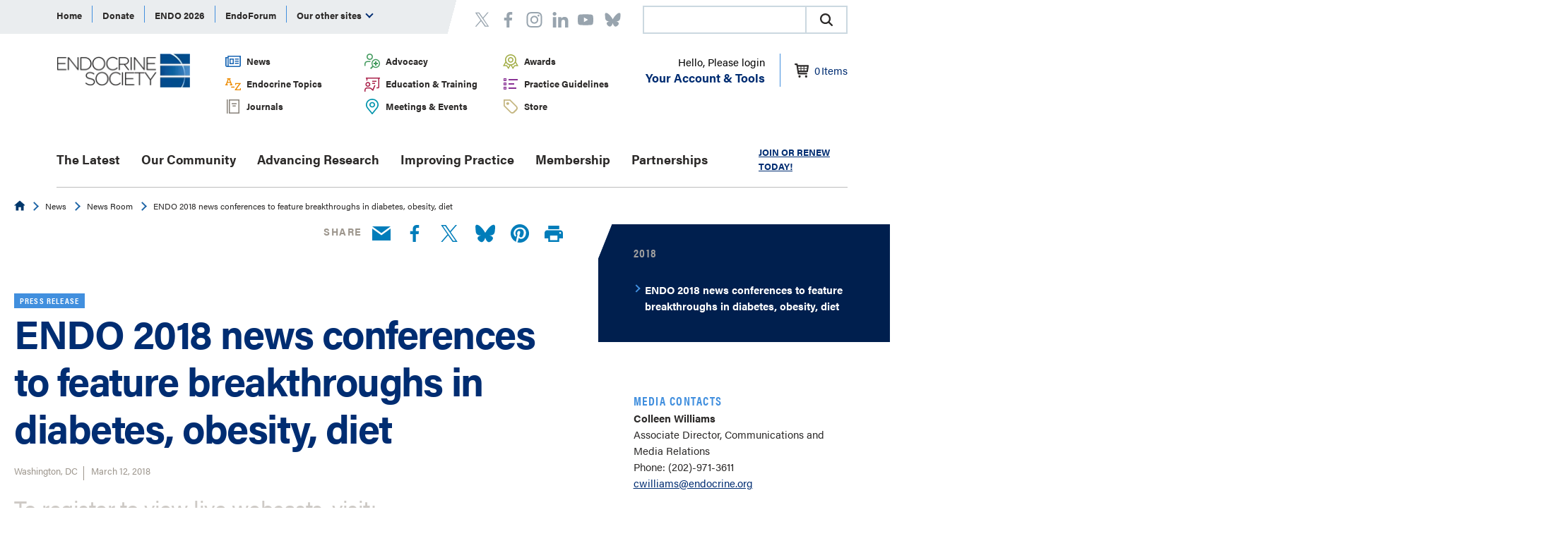

--- FILE ---
content_type: text/html; charset=utf-8
request_url: https://www.endocrine.org/news-and-advocacy/news-room/2018/endo-2018-news-conferences-to-feature-breakthroughs-in-diabetes-obesity-diet
body_size: 13231
content:

<!DOCTYPE html>
<html lang="en" xmlns="http://www.w3.org/1999/xhtml">
<head>
    




      <!-- Google Tag Manager -->
  <script type="2b54fa986945279237d9354f-text/javascript">
(function(w,d,s,l,i){w[l]=w[l]||[];w[l].push({'gtm.start':
    new Date().getTime(),event:'gtm.js'});var f=d.getElementsByTagName(s)[0],
    j=d.createElement(s),dl=l!='dataLayer'?'&l='+l:'';j.async=true;j.src=
    'https://www.googletagmanager.com/gtm.js?id='+i+dl;f.parentNode.insertBefore(j,f);
})(window,document,'script','dataLayer','GTM-MP7Z5K');</script>
  <!-- End Google Tag Manager -->

    <title>ENDO 2018 news conferences to feature breakthroughs in diabetes, obesity, diet | Endocrine Society</title>

    <meta charset="UTF-8" />
    <meta name="HandheldFriendly" content="True" />
    <meta name="MobileOptimized" content="320" />
    <meta name="viewport" content="width=device-width, minimum-scale=1, initial-scale=1" />
        <link rel="shortcut icon" href="/-/media/endocrine/images/utility/favicon.ico">
    <link rel="canonical" href="https://www.endocrine.org/news-and-advocacy/news-room/2018/endo-2018-news-conferences-to-feature-breakthroughs-in-diabetes-obesity-diet" />
        <meta name="description" content="Researchers will explore efforts to develop a male birth control pill, the link between e-cigarettes and fat accumulation, and other emerging science during news conferences at ENDO 2018, the Endocrine Society’s 100th Annual Meeting &amp; Expo. The meeting will take place March 17-20 in Chicago, Ill." />
        <meta name="title" content="ENDO 2018 news conferences to feature breakthroughs in diabetes, obesity, diet" />
        <meta property="og:url" content="https://www.endocrine.org/news-and-advocacy/news-room/2018/endo-2018-news-conferences-to-feature-breakthroughs-in-diabetes-obesity-diet" />
        <meta property="og:type" content="website" />
        <meta property="og:title" content="ENDO 2018 news conferences to feature breakthroughs in diabetes, obesity, diet" />
        <meta property="og:description" content="Researchers will explore efforts to develop a male birth control pill, the link between e-cigarettes and fat accumulation, and other emerging science during news conferences at ENDO 2018, the Endocrine Society’s 100th Annual Meeting &amp; Expo. The meeting will take place March 17-20 in Chicago, Ill." />
        <meta property="og:image" content="https://www.endocrine.org/-/media/placeholders/foundation/ax/feature-image.png" />

    <script type="application/ld+json">
{"@context":"https://schema.org","@type":"NewsArticle","mainEntityOfPage":{"@type":"WebPage","@id":"https://www.endocrine.org/news-and-advocacy/news-room/2018/endo-2018-news-conferences-to-feature-breakthroughs-in-diabetes-obesity-diet"},"headline":"ENDO 2018 news conferences to feature breakthroughs in diabetes, obesity, diet","image":"https://www.endocrine.org/-/media/placeholders/foundation/ax/feature-image.png","author":{"@type":"Organization","name":"Endocrine Society"},"publisher":{"@type":"Organization","name":"Endocrine Society","logo":{"@type":"ImageObject","url":"https://www.endocrine.org/-/media/logos/tes-logo.png"}},"datePublished":"2018-03-12","dateModified":"2019-11-15"}
</script>

    <link rel="stylesheet" href="https://use.typekit.net/knf1tkq.css">
    <link href="/assets/css/endocrine-generated.css" media="all" rel="stylesheet" />
    <script async='async' src='https://www.googletagservices.com/tag/js/gpt.js' type="2b54fa986945279237d9354f-text/javascript"></script>
<script type="2b54fa986945279237d9354f-text/javascript">
    var googletag = googletag || {};
    googletag.cmd = googletag.cmd || [];
</script>
<script type="2b54fa986945279237d9354f-text/javascript">
  googletag.cmd.push(function () {
    

    googletag.pubads().setTargeting('domain', ['www.endocrine.org'])
      .setTargeting('custom', ['5F0EF23E-EEEF-4EAD-9E3D-BDAED8F8D63D'])
      .setTargeting('language', ['English'])
      .setTargeting('category', [])
      .setTargeting('url', ['https://www.endocrine.org/news-and-advocacy/news-room/2018/endo-2018-news-conferences-to-feature-breakthroughs-in-diabetes-obesity-diet'])
      .setTargeting('post_slug', ['/news-and-advocacy/news-room/2018/endo-2018-news-conferences-to-feature-breakthroughs-in-diabetes-obesity-diet']);

    googletag.pubads().collapseEmptyDivs();
    googletag.pubads().enableSingleRequest();
    googletag.enableServices();
  });
</script>

<!--For Google Translate tracking-->
<script src="https://ssl.google-analytics.com/ga.js" type="2b54fa986945279237d9354f-text/javascript"></script>
    
    <script type="2b54fa986945279237d9354f-text/javascript">
        var addthis_config = {
	        data_ga_property: 'UA-40455998-1',
            data_ga_social: true
	    };
</script>
<meta name="facebook-domain-verification" content="usde5azp9a5edloiomryk6wcwdl6yr" />

<!--AIM Reader-->
<script async src="https://aim-tag.hcn.health/js/client.js?dl=aimDataLayer" type="2b54fa986945279237d9354f-text/javascript"></script>
<script type="2b54fa986945279237d9354f-text/javascript">
window.aimDataLayer = window.aimDataLayer || [];
function aimTag() { aimDataLayer.push(arguments); }

aimTag('9c9e6d8c-14ef-4490-9636-942d3a9aa278', 'pageview');
// If your contract includes signal, then callback will include personal information on the visitor
aimTag('9c9e6d8c-14ef-4490-9636-942d3a9aa278', 'signal', function(err, success) {
    if (err) {
        // This will occur if we disable your API Key
        console.log(err);
    } else {
        console.log(success);
        if (success.identity_type === "AUT") {
            // Handle signal callback here
        }
    }
});
</script>
</head>
<body>
    


  <!-- Google Tag Manager (noscript) -->
  <noscript><iframe src="https://www.googletagmanager.com/ns.html?id=GTM-MP7Z5K" height="0" width="0" style="display:none;visibility:hidden"></iframe></noscript>
  <!-- End Google Tag Manager (noscript) -->



<header class="end-global-header" aria-label="Site header" role="banner">
    <div class="container container--bleed is-adjacent container--horizontal-padding">
        <div class="container container--bleed end-global-header__global-nav-background"></div>
        <div class="container container--100">
            <div class="end-global-header__top">
                
    <nav class="end-global-nav js-magic-nav js-shrinkable" aria-label="global navigation" role="navigation">
        <div class="end-global-nav__menu-wrap">
            <ul class="end-global-nav__menu">
                        <li class="end-global-nav__item js-magic-nav__top-level-item">
                                <span id="Home" >
                                    <a href="/" >Home</a>
                                </span>
                        </li>
                        <li class="end-global-nav__item js-magic-nav__top-level-item">
                                <span id="Donate" >
                                    <a href="https://ams.endocrine.org/eWeb/DynamicPage.aspx?WebCode=Onlinedonation&amp;formcode=TESOnlineDonation" >Donate</a>
                                </span>
                        </li>
                        <li class="end-global-nav__item js-magic-nav__top-level-item">
                                <span id="ENDO 2026" >
                                    <a href="/meetings-and-events/endo-2026-save-the-date" >ENDO 2026</a>
                                </span>
                        </li>
                        <li class="end-global-nav__item js-magic-nav__top-level-item">
                                <span id="EndoForum" >
                                    <a href="https://endoforum.endocrine.org/#login" target="_blank" rel="noopener noreferrer" >EndoForum</a>
                                </span>
                        </li>
                        <li class="end-global-nav__item js-magic-nav__top-level-item">
                                <span id="Center for Learning" >
                                    <a href="https://education.endocrine.org/" target="_blank" rel="noopener noreferrer" >Center for Learning</a>
                                </span>
                        </li>
                        <li class="end-global-nav__item js-magic-nav__top-level-item">
                                <span id="EndoCareers" >
                                    <a href="https://www.healthecareers.com/endocrine" target="_blank" rel="noopener noreferrer" >EndoCareers</a>
                                </span>
                        </li>
                        <li class="end-global-nav__item js-magic-nav__top-level-item">
                                <span id="endo sessions" >
                                    <a href="http://sessions.endocrine.org/" target="_blank" rel="noopener noreferrer" >endo sessions</a>
                                </span>
                        </li>
                        <li class="end-global-nav__item js-magic-nav__top-level-item">
                                <span id="Society Journals" >
                                    <a href="https://academic.oup.com/endocrinesociety" target="_blank" rel="noopener noreferrer" >Society Journals</a>
                                </span>
                        </li>
                        <li class="end-global-nav__item js-magic-nav__top-level-item">
                                <span id="Endocrine News" >
                                    <a href="https://endocrinenews.endocrine.org" target="_blank" rel="noopener noreferrer" >Endocrine News</a>
                                </span>
                        </li>
                        <li class="end-global-nav__item js-magic-nav__top-level-item">
                                <span id="Content Licensing" >
                                    <a href="/products-and-services/licensing" >Content Licensing</a>
                                </span>
                        </li>
                        <li class="end-global-nav__item js-magic-nav__top-level-item">
                                <span id="PATH" >
                                    <a href="http://www.hormoneassays.org/" target="_blank" rel="noopener noreferrer" >PATH</a>
                                </span>
                        </li>
                <li class="end-global-nav__item js-magic-nav__top-level-item js-magic-nav__child-trigger js-magic-nav__more" role="menuitem" tabindex="0" aria-haspopup="true">
                    Our other sites
                    <i class="arrow arrow--down"></i>
                    <ul class="end-global-nav__sub-list end-nav-bubble">

                        <li class="end-global-nav__sub-item js-magic-nav__sublevel-item">
                                    <span id="Home">
                                        <a href="/" >Home</a>
                                    </span>
                            </li>
                        <li class="end-global-nav__sub-item js-magic-nav__sublevel-item">
                                    <span id="Donate">
                                        <a href="https://ams.endocrine.org/eWeb/DynamicPage.aspx?WebCode=Onlinedonation&amp;formcode=TESOnlineDonation" >Donate</a>
                                    </span>
                            </li>
                        <li class="end-global-nav__sub-item js-magic-nav__sublevel-item">
                                    <span id="ENDO 2026">
                                        <a href="/meetings-and-events/endo-2026-save-the-date" >ENDO 2026</a>
                                    </span>
                            </li>
                        <li class="end-global-nav__sub-item js-magic-nav__sublevel-item">
                                    <span id="EndoForum">
                                        <a href="https://endoforum.endocrine.org/#login" target="_blank" rel="noopener noreferrer" >EndoForum</a>
                                    </span>
                            </li>
                        <li class="end-global-nav__sub-item js-magic-nav__sublevel-item">
                                    <span id="Center for Learning">
                                        <a href="https://education.endocrine.org/" target="_blank" rel="noopener noreferrer" >Center for Learning</a>
                                    </span>
                            </li>
                        <li class="end-global-nav__sub-item js-magic-nav__sublevel-item">
                                    <span id="EndoCareers">
                                        <a href="https://www.healthecareers.com/endocrine" target="_blank" rel="noopener noreferrer" >EndoCareers</a>
                                    </span>
                            </li>
                        <li class="end-global-nav__sub-item js-magic-nav__sublevel-item">
                                    <span id="endo sessions">
                                        <a href="http://sessions.endocrine.org/" target="_blank" rel="noopener noreferrer" >endo sessions</a>
                                    </span>
                            </li>
                        <li class="end-global-nav__sub-item js-magic-nav__sublevel-item">
                                    <span id="Society Journals">
                                        <a href="https://academic.oup.com/endocrinesociety" target="_blank" rel="noopener noreferrer" >Society Journals</a>
                                    </span>
                            </li>
                        <li class="end-global-nav__sub-item js-magic-nav__sublevel-item">
                                    <span id="Endocrine News">
                                        <a href="https://endocrinenews.endocrine.org" target="_blank" rel="noopener noreferrer" >Endocrine News</a>
                                    </span>
                            </li>
                        <li class="end-global-nav__sub-item js-magic-nav__sublevel-item">
                                    <span id="Content Licensing">
                                        <a href="/products-and-services/licensing" >Content Licensing</a>
                                    </span>
                            </li>
                        <li class="end-global-nav__sub-item js-magic-nav__sublevel-item">
                                    <span id="PATH">
                                        <a href="http://www.hormoneassays.org/" target="_blank" rel="noopener noreferrer" >PATH</a>
                                    </span>
                            </li>

                    </ul>
                </li>
            </ul>
        </div>
    </nav>
	<nav class="end-social-links-header">
		<ul>
      <li>
<a href="https://twitter.com/TheEndoSociety" aria-label="twitter" target="_blank" rel="noopener noreferrer" ><svg class="connect__social-icon">
	<use xmlns:xlink="http://www.w3.org/1999/xlink" xlink:href="/assets/img/common/svg-sprite.svg#twitter-header">

	</use>
</svg></a>      </li>
      <li>
<a href="http://www.facebook.com/pages/The-Endocrine-Society/93758955863" aria-label="Facebook" target="_blank" rel="noopener noreferrer" ><svg class="connect__social-icon">
	<use xmlns:xlink="http://www.w3.org/1999/xlink" xlink:href="/assets/img/common/svg-sprite.svg#facebook-header">

	</use>
</svg></a>      </li>
      <li>
<a href="https://www.instagram.com/theendocrinesociety/" aria-label="https://www.instagram.com/theendocrinesociety/" ><svg class="connect__social-icon">
	<use xmlns:xlink="http://www.w3.org/1999/xlink" xlink:href="/assets/img/common/svg-sprite.svg#instagram-header">

	</use>
</svg></a>      </li>
      <li>
<a href="https://www.linkedin.com/company/the-endocrine-society/" aria-label="https://www.linkedin.com/company/the-endocrine-society/" ><svg class="connect__social-icon">
	<use xmlns:xlink="http://www.w3.org/1999/xlink" xlink:href="/assets/img/common/svg-sprite.svg#linkedin-header">

	</use>
</svg></a>      </li>
      <li>
<a href="https://www.youtube.com/channel/UC-yB7B1YvqN9hwaEeyOGtuw" aria-label="linkedin" target="_blank" rel="noopener noreferrer" ><svg class="connect__social-icon">
	<use xmlns:xlink="http://www.w3.org/1999/xlink" xlink:href="/assets/img/common/svg-sprite.svg#youtube-header">

	</use>
</svg></a>      </li>
      <li>
<a href=" https://bsky.app/profile/endocrinesociety.bsky.social" aria-label=" https://bsky.app/profile/endocrinesociety.bsky.social" ><svg class="connect__social-icon">
	<use xmlns:xlink="http://www.w3.org/1999/xlink" xlink:href="/assets/img/common/svg-sprite.svg#bluesky-header">

	</use>
</svg></a>      </li>
</ul>

	</nav>

    <style>
        .magic-box-input {
            height: 36px !important;
        }

        @media screen and (max-width: 780px) {
            .end-global-header__global-nav-background {
                width: 90%;
            }
        }
        @media screen and (max-width: 480px) {
            .CoveoSearchbox {
                width: 200px;
            }            
        }
        @media screen and (max-width: 380px) {
            .CoveoSearchbox {
                width: 170px;
            }
        }
    </style>
    <link rel="stylesheet" href="https://static.cloud.coveo.com/searchui/v2.7219/css/CoveoFullSearch.css" />
    <script src="https://static.cloud.coveo.com/searchui/v2.7219/js/CoveoJsSearch.Lazy.min.js" type="2b54fa986945279237d9354f-text/javascript"></script>
    <script type="2b54fa986945279237d9354f-text/javascript">
        document.addEventListener("DOMContentLoaded", () => {
            const searchBoxRoot = document.getElementById("searchbox");
            if (searchBoxRoot) {
                // 2. Configure a search endpoint
                Coveo.SearchEndpoint.configureCloudV2Endpoint("theendocrinesocietyproductionz93clcod", "xx1ed6d960-1748-478c-8168-f0e23a4fd66d");
                // 3. Initialize a Searchbox component
                Coveo.initSearchbox(
                    searchBoxRoot,
                    "/search"
                );
            }
        });
    </script>
    <div id="searchbox" style="margin-left:auto;">
        <div class="CoveoSearchbox" data-height="40"></div>
    </div>




            </div>
            <div class="end-global-header__middle">
                    <div class="end-site-logo">
            <a href="/" class="end-site-logo__link">
                <picture class="end-site-logo__image">
                    <source srcset="/-/media/logos/tes-logo.png" media="(min-width: 910px)" />                    <img src="/-/media/logos/tes-logo.png?la=en&amp;h=49&amp;w=193&amp;hash=BD74722685EAD68077F30B30ED45A431" alt="Footer Logo" />
                </picture>
            </a>
     
    </div>
    <nav class="end-secondary-nav" aria-label="secondary navigation" role="navigation">
        <div class="end-secondary-nav__menu-wrap">
            <ul class="end-secondary-nav__menu">
                    <li class="end-secondary-nav__item">

                            <div class="end-secondary-nav__icon">
                                <img src="/-/media/endocrine/images/svg/icn_newsadvocacy_small.svg?la=en&amp;hash=7B2266A532B1FD799114F7AAACA20C89" alt="News and Advocacy" />
                            </div>
                        <span id="f07aef27-7d46-42ec-98d0-0ea800a5c9d4">
                            <a href="/news-and-advocacy">
News                            </a>
                        </span>
                    </li>
                    <li class="end-secondary-nav__item">

                            <div class="end-secondary-nav__icon">
                                <img src="/-/media/endocrine/images/svg/icn_patientresources_small.svg?la=en&amp;hash=6A4D9BB3104ABDEAC39ACC5429FA9A8E" alt="Patient Resources" />
                            </div>
                        <span id="6f8d2852-ba1a-4219-add7-14380ae761e2">
                            <a href="/advocacy">
Advocacy                            </a>
                        </span>
                    </li>
                    <li class="end-secondary-nav__item">

                            <div class="end-secondary-nav__icon">
                                <img src="/-/media/endocrine/images/svg/icn_awards_small.svg?la=en&amp;hash=5CEB11A66CBDF0DFC58DF7D3C05F2D68" alt="Award" />
                            </div>
                        <span id="62a386a1-dd32-445d-8fe9-7d69ce8fe298">
                            <a href="/awards">
Awards                            </a>
                        </span>
                    </li>
                    <li class="end-secondary-nav__item">

                            <div class="end-secondary-nav__icon">
                                <img src="/-/media/endocrine/images/svg/icn_topicsaz_small.svg?la=en&amp;hash=52FCFAB52EA5A9977CCF17BEDEF8D8FB" alt="A to Z" />
                            </div>
                        <span id="2543cfed-71df-4e65-8f21-9a8b226676a4">
                            <a href="/topics">
Endocrine Topics                            </a>
                        </span>
                    </li>
                    <li class="end-secondary-nav__item">

                            <div class="end-secondary-nav__icon">
                                <img src="/-/media/endocrine/images/svg/icn_education_small.svg?la=en&amp;hash=1442323C215B361E19242FC0EC9EFDDD" alt="Education" />
                            </div>
                        <span id="7831eb12-731d-46ac-a32c-d7fd142ffedc">
                            <a href="/education-and-training">
Education & Training                            </a>
                        </span>
                    </li>
                    <li class="end-secondary-nav__item">

                            <div class="end-secondary-nav__icon">
                                <img src="/-/media/endocrine/images/svg/icn_guidelines_small.svg?la=en&amp;hash=6B0E3435F18356DEF8BD5F9A45FB8B17" alt="Guidelines" />
                            </div>
                        <span id="3e99213f-960c-4690-8fa5-46483d5a4c35">
                            <a href="/clinical-practice-guidelines">
 Practice Guidelines                            </a>
                        </span>
                    </li>
                    <li class="end-secondary-nav__item">

                            <div class="end-secondary-nav__icon">
                                <img src="/-/media/endocrine/images/svg/icn_journals_small.svg?la=en&amp;hash=A6965F16A9A9B227790DB5B2683EDD81" alt="Journals" />
                            </div>
                        <span id="244609f7-62d2-477b-91bd-476148914b0f">
                            <a href="/journals">
Journals                            </a>
                        </span>
                    </li>
                    <li class="end-secondary-nav__item">

                            <div class="end-secondary-nav__icon">
                                <img src="/-/media/endocrine/images/svg/icn_meetingsevents_small.svg?la=en&amp;hash=B32B4913A556B68C9EB0094C0C8815CC" alt="Meetings and Events" />
                            </div>
                        <span id="9dca7597-0780-4700-a8e3-48e6b2420c55">
                            <a href="/meetings-and-events">
Meetings & Events                            </a>
                        </span>
                    </li>
                    <li class="end-secondary-nav__item">

                            <div class="end-secondary-nav__icon">
                                <img src="/-/media/endocrine/images/svg/icn_store_small.svg?la=en&amp;hash=25BCFB220A4A95EFCF25CD63918B895B" alt="Store" />
                            </div>
                        <span id="40dc5559-fa05-43f1-bff0-decf9c6f75ee">
                            <a href="/store">
Store                            </a>
                        </span>
                    </li>
            </ul>
        </div>
    </nav>
<input id="skipnetForum" name="skipnetForum" type="hidden" value="False" />    <div class="member-login">
        <div class="member-login__wrap">
            <button class="member-login__button js-simple-nav">
                    <div class="member-login__greeting">
                        Hello, Please login
                    </div>
                <div class="member-login__options">
                    Your Account &amp; Tools
                </div>
            </button>
            <div class="member-login__menu end-nav-bubble">
                <div class="member-login__menu-top">
                                <div class="list has-1">
                        <h6 id="Learning-850f52aa-0680-40f2-9987-e9c5482a6ca8" class="list__title">
<a href="/education-and-training" >Learning</a>                        </h6>

        <ul aria-labelledby="Learning-850f52aa-0680-40f2-9987-e9c5482a6ca8">
<a href="/education-and-training/cme-and-moc" >                        <li class="list__item">
                            Claim credits
                        </li>
</a><a href="/education-and-training" >                        <li class="list__item">
                            Plan your learning
                        </li>
</a><a href="/journals" >                        <li class="list__item">
                            Browse journals and articles
                        </li>
</a><a href="/session-recordings" >                        <li class="list__item">
                            View sessions recordings
                        </li>
</a>            
        </ul>

            </div>
            <div class="list has-1">
                        <h6 id="Membership-255c25b4-21dc-45f2-8ccb-5faa16817b91" class="list__title">
<a href="/membership" >Membership</a>                        </h6>

        <ul aria-labelledby="Membership-255c25b4-21dc-45f2-8ccb-5faa16817b91">
<a href="/membership/renew-your-membership" >                        <li class="list__item">
                            Renew membership
                        </li>
</a><a href="/meetings-and-events/endo2022" >                        <li class="list__item">
                            Submit Your Science!
                        </li>
</a><a href="/membership/toolkit/member-directory" >                        <li class="list__item">
                            Find other members
                        </li>
</a>            
        </ul>

            </div>
            <div class="list has-1">
                        <h6 id="Career-93ea8aca-08b7-4b24-ba54-6c33bfca0edb" class="list__title">
<a href="/our-community/career-and-professional-development" >Career</a>                        </h6>

        <ul aria-labelledby="Career-93ea8aca-08b7-4b24-ba54-6c33bfca0edb">
<a href="https://academic.oup.com/endocrinesociety/pages/Submit" target="_blank" rel="noopener noreferrer" >                        <li class="list__item">
                            Get published
                        </li>
</a><a href="/awards" >                        <li class="list__item">
                            Earn recognition
                        </li>
</a><a href="/our-community/career-and-professional-development" >                        <li class="list__item">
                            Develop your career
                        </li>
</a><a href="/our-community/career-and-professional-development/communicating-science" >                        <li class="list__item">
                            Promote your work
                        </li>
</a>            
        </ul>

            </div>

                </div>
                <div class="member-login__menu-bottom">
                        <a class="join-link" href="https://ams.endocrine.org/eweb/DynamicPage.aspx?webCode=verify">
                            
                            <span class="join-link__text">
                                Join
                            </span>
                        </a>
                        <a class="login-link" href="https://ams.endocrine.org/eweb/DynamicPage.aspx?Site=ES&amp;webCode=LoginRequired&amp;IntendedURL=https://www.endocrine.org">
                            <svg class="logout-link__icon">
	<use xmlns:xlink="http://www.w3.org/1999/xlink" xlink:href="/assets/img/common/svg-sprite.svg#logout">

	</use>
</svg>
                            <span class="login-link__text">
                                Login
                            </span>
                        </a>
                </div>

            </div>
        </div>
        <div class="member-login__icon js-account">
            <a href="https://ams.endocrine.org/eweb/DynamicPage.aspx?Site=ES&amp;webcode=COE">
                <svg class="shopping-cart-header">
	<use xmlns:xlink="http://www.w3.org/1999/xlink" xlink:href="/assets/img/common/svg-sprite.svg#shopping-cart_header">

	</use>
</svg>

                <span id="cart-item-count" class="item-count">0</span> <span id="cart-item-text">Items</span>
            </a>
        </div>
    </div>


                <div class="end-mobile-nav__mobile-navigation">
                    <button class="hamburger js-hamburger" data-target="headernavigation">
                        <span class="hamburger__toggle-icon"><span></span></span> <span> Menu </span>
                    </button>
                </div>

                <div class="end-mobile-nav__primary-navigation js-hamburger-close-screen" id="headernavigation" aria-hidden="false" style="">
                    <div class="end-mobile-nav__primary-navigation-inner">
                            <div class="end-mobile-member-login">
        <div class="end-mobile-member-login__wrap">
                <div class="end-mobile-member-login__header">
                    <svg class="header-icon">
	<use xmlns:xlink="http://www.w3.org/1999/xlink" xlink:href="/assets/img/common/svg-sprite.svg#member">

	</use>
</svg>
                    <div class="end-mobile-member-login__greeting">
                        <a class="login-link" href="https://ams.endocrine.org/eweb/DynamicPage.aspx?Site=ES&amp;webCode=LoginRequired&amp;IntendedURL=https://www.endocrine.org">Login</a>
                        <a class="signup-link" href="https://ams.endocrine.org/eweb/DynamicPage.aspx?webCode=verify">Sign Up</a>
                    </div>
                </div>
        </div>
    </div>
    <nav class="end-primary-nav" aria-label="primary navigation">
        <div class="end-primary-nav__menu-wrap">
            <ul class="end-primary-nav__menu">
                    <li class="end-primary-nav__item ">
<a href="/the-latest" >The Latest</a>                    </li>
                    <li class="end-primary-nav__item ">
                            <span id="Our Community">
                                <a href="/our-community" >Our Community</a>
                            </span>
                            <button class="end-primary-nav__mobile-trigger js-simple-nav">
                                <span class="u-visuallyhidden">Open Submenu</span>
                            </button>
                                <div class="end-primary-nav__sub-drop end-nav-bubble">
                                    <ul class="end-primary-nav__sub-list" aria-expanded="false" role="group" aria-labelledby="Our Community">
                                            <li class="end-primary-nav__sub-item "><a href="/our-community/special-interest-groups" >Special Interest Groups</a></li>
                                            <li class="end-primary-nav__sub-item "><a href="/our-community/career-and-professional-development" >Career &amp; Professional Development</a></li>
                                            <li class="end-primary-nav__sub-item "><a href="/our-community/building-community-and-global-exchange" >Community &amp; Global Exchange</a></li>
                                            <li class="end-primary-nav__sub-item "><a href="/our-community/expanding-field" >Expanding Field of Endocrinology</a></li>
                                            <li class="end-primary-nav__sub-item "><a href="/our-community/advancing-endocrinology-and-public-health" >About Endocrine Society </a></li>
                                            <li class="end-primary-nav__sub-item "><a href="/patient-engagement/find-an-endocrinologist-directory" >Find an Endocrinologist</a></li>
                                    </ul>
                                </div>
                    </li>
                    <li class="end-primary-nav__item ">
                            <span id="Advancing Research">
                                <a href="/advancing-research" >Advancing Research</a>
                            </span>
                            <button class="end-primary-nav__mobile-trigger js-simple-nav">
                                <span class="u-visuallyhidden">Open Submenu</span>
                            </button>
                                <div class="end-primary-nav__sub-drop end-nav-bubble">
                                    <ul class="end-primary-nav__sub-list" aria-expanded="false" role="group" aria-labelledby="Advancing Research">
                                            <li class="end-primary-nav__sub-item "><a href="/advancing-research/scientific-statements" >Scientific Statements</a></li>
                                            <li class="end-primary-nav__sub-item "><a href="/advancing-research/research-opportunities" >Research Opportunities</a></li>
                                            <li class="end-primary-nav__sub-item "><a href="/advancing-research/stay-informed" >Stay Informed: Scientific Journals</a></li>
                                            <li class="end-primary-nav__sub-item "><a href="/advancing-research/research-fellowships" >Research Fellowships &amp; Programs</a></li>
                                            <li class="end-primary-nav__sub-item "><a href="/advancing-research/research-awards" >Research Awards</a></li>
                                    </ul>
                                </div>
                    </li>
                    <li class="end-primary-nav__item ">
                            <span id="Improving Practice">
                                <a href="/improving-practice" >Improving Practice</a>
                            </span>
                            <button class="end-primary-nav__mobile-trigger js-simple-nav">
                                <span class="u-visuallyhidden">Open Submenu</span>
                            </button>
                                <div class="end-primary-nav__sub-drop end-nav-bubble">
                                    <ul class="end-primary-nav__sub-list" aria-expanded="false" role="group" aria-labelledby="Improving Practice">
                                            <li class="end-primary-nav__sub-item "><a href="/clinical-practice-guidelines" >Clinical Practice Guidelines</a></li>
                                            <li class="end-primary-nav__sub-item "><a href="/education-and-training" >Education &amp; Training</a></li>
                                            <li class="end-primary-nav__sub-item "><a href="/hypoglycemia-prevention-initiative" >Hypoglycemia Prevention Initiative</a></li>
                                            <li class="end-primary-nav__sub-item "><a href="/improving-practice/macra" >Physician Payment: QPP and MACRA</a></li>
                                            <li class="end-primary-nav__sub-item "><a href="" ></a></li>
                                            <li class="end-primary-nav__sub-item "><a href="" ></a></li>
                                    </ul>
                                </div>
                    </li>
                    <li class="end-primary-nav__item ">
                            <span id="Membership">
                                <a href="/membership" >Membership</a>
                            </span>
                            <button class="end-primary-nav__mobile-trigger js-simple-nav">
                                <span class="u-visuallyhidden">Open Submenu</span>
                            </button>
                                <div class="end-primary-nav__sub-drop end-nav-bubble">
                                    <ul class="end-primary-nav__sub-list" aria-expanded="false" role="group" aria-labelledby="Membership">
                                            <li class="end-primary-nav__sub-item "><a href="/membership/elections/election-2026" >Vote 2026 President Elect</a></li>
                                            <li class="end-primary-nav__sub-item "><a href="/membership/candidates-for-2026-board" >2026 Board Candidates</a></li>
                                            <li class="end-primary-nav__sub-item "><a href="/membership/join" >Member Rates</a></li>
                                            <li class="end-primary-nav__sub-item "><a href="" ></a></li>
                                            <li class="end-primary-nav__sub-item "><a href="/membership/renew-your-membership" >Renew Membership</a></li>
                                            <li class="end-primary-nav__sub-item "><a href="/membership/join/member-resources" >Member Resources</a></li>
                                            <li class="end-primary-nav__sub-item "><a href="/membership/endoforum" >EndoForum </a></li>
                                            <li class="end-primary-nav__sub-item "><a href="/membership/volunteer" >Get Involved</a></li>
                                            <li class="end-primary-nav__sub-item "><a href="/membership/toolkit" >Membership Toolkit</a></li>
                                            <li class="end-primary-nav__sub-item "><a href="/membership/nominating-committee-appointments" >Help Select Leaders</a></li>
                                    </ul>
                                </div>
                    </li>
                    <li class="end-primary-nav__item ">
                            <span id="Partnerships">
                                <a href="/partnerships" >Partnerships</a>
                            </span>
                            <button class="end-primary-nav__mobile-trigger js-simple-nav">
                                <span class="u-visuallyhidden">Open Submenu</span>
                            </button>
                                <div class="end-primary-nav__sub-drop end-nav-bubble">
                                    <ul class="end-primary-nav__sub-list" aria-expanded="false" role="group" aria-labelledby="Partnerships">
                                            <li class="end-primary-nav__sub-item "><a href="/partnerships/clb" >Corporate Liaison Board</a></li>
                                            <li class="end-primary-nav__sub-item "><a href="https://app.smartsheet.com/b/form/e4a19ce6fec44e6085e6e260ba2f0acc" >Medical Education Partnerships</a></li>
                                            <li class="end-primary-nav__sub-item "><a href="/partnerships/advertise-with-us" >Advertise With Us</a></li>
                                    </ul>
                                </div>
                    </li>

                <li class="end-primary-nav__item end-primary-nav__item--search">
                    

                </li>
            </ul>

            <span class="end-primary-nav__get-started">   <a href="https://ams.endocrine.org/eweb/DynamicPage.aspx?webcode=MemRedirect&amp;Site=ES" >JOIN OR RENEW TODAY!</a></span>


        </div>
    </nav>
    <nav class="end-secondary-nav" aria-label="secondary navigation" role="navigation">
        <div class="end-secondary-nav__menu-wrap">
            <ul class="end-secondary-nav__menu">
                    <li class="end-secondary-nav__item">

                            <div class="end-secondary-nav__icon">
                                <img src="/-/media/endocrine/images/svg/icn_newsadvocacy_small.svg?la=en&amp;hash=7B2266A532B1FD799114F7AAACA20C89" alt="News and Advocacy" />
                            </div>
                        <span id="f07aef27-7d46-42ec-98d0-0ea800a5c9d4">
                            <a href="/news-and-advocacy">
News                            </a>
                        </span>
                    </li>
                    <li class="end-secondary-nav__item">

                            <div class="end-secondary-nav__icon">
                                <img src="/-/media/endocrine/images/svg/icn_patientresources_small.svg?la=en&amp;hash=6A4D9BB3104ABDEAC39ACC5429FA9A8E" alt="Patient Resources" />
                            </div>
                        <span id="6f8d2852-ba1a-4219-add7-14380ae761e2">
                            <a href="/advocacy">
Advocacy                            </a>
                        </span>
                    </li>
                    <li class="end-secondary-nav__item">

                            <div class="end-secondary-nav__icon">
                                <img src="/-/media/endocrine/images/svg/icn_awards_small.svg?la=en&amp;hash=5CEB11A66CBDF0DFC58DF7D3C05F2D68" alt="Award" />
                            </div>
                        <span id="62a386a1-dd32-445d-8fe9-7d69ce8fe298">
                            <a href="/awards">
Awards                            </a>
                        </span>
                    </li>
                    <li class="end-secondary-nav__item">

                            <div class="end-secondary-nav__icon">
                                <img src="/-/media/endocrine/images/svg/icn_topicsaz_small.svg?la=en&amp;hash=52FCFAB52EA5A9977CCF17BEDEF8D8FB" alt="A to Z" />
                            </div>
                        <span id="2543cfed-71df-4e65-8f21-9a8b226676a4">
                            <a href="/topics">
Endocrine Topics                            </a>
                        </span>
                    </li>
                    <li class="end-secondary-nav__item">

                            <div class="end-secondary-nav__icon">
                                <img src="/-/media/endocrine/images/svg/icn_education_small.svg?la=en&amp;hash=1442323C215B361E19242FC0EC9EFDDD" alt="Education" />
                            </div>
                        <span id="7831eb12-731d-46ac-a32c-d7fd142ffedc">
                            <a href="/education-and-training">
Education & Training                            </a>
                        </span>
                    </li>
                    <li class="end-secondary-nav__item">

                            <div class="end-secondary-nav__icon">
                                <img src="/-/media/endocrine/images/svg/icn_guidelines_small.svg?la=en&amp;hash=6B0E3435F18356DEF8BD5F9A45FB8B17" alt="Guidelines" />
                            </div>
                        <span id="3e99213f-960c-4690-8fa5-46483d5a4c35">
                            <a href="/clinical-practice-guidelines">
 Practice Guidelines                            </a>
                        </span>
                    </li>
                    <li class="end-secondary-nav__item">

                            <div class="end-secondary-nav__icon">
                                <img src="/-/media/endocrine/images/svg/icn_journals_small.svg?la=en&amp;hash=A6965F16A9A9B227790DB5B2683EDD81" alt="Journals" />
                            </div>
                        <span id="244609f7-62d2-477b-91bd-476148914b0f">
                            <a href="/journals">
Journals                            </a>
                        </span>
                    </li>
                    <li class="end-secondary-nav__item">

                            <div class="end-secondary-nav__icon">
                                <img src="/-/media/endocrine/images/svg/icn_meetingsevents_small.svg?la=en&amp;hash=B32B4913A556B68C9EB0094C0C8815CC" alt="Meetings and Events" />
                            </div>
                        <span id="9dca7597-0780-4700-a8e3-48e6b2420c55">
                            <a href="/meetings-and-events">
Meetings & Events                            </a>
                        </span>
                    </li>
                    <li class="end-secondary-nav__item">

                            <div class="end-secondary-nav__icon">
                                <img src="/-/media/endocrine/images/svg/icn_store_small.svg?la=en&amp;hash=25BCFB220A4A95EFCF25CD63918B895B" alt="Store" />
                            </div>
                        <span id="40dc5559-fa05-43f1-bff0-decf9c6f75ee">
                            <a href="/store">
Store                            </a>
                        </span>
                    </li>
            </ul>
        </div>
    </nav>

    <div class="end-mobile-get-started">
        <div class="end-mobile-get-started__button">
<a href="https://ams.endocrine.org/eweb/DynamicPage.aspx?webcode=MemRedirect&amp;Site=ES" class="btn btn--box-arrow" >                    <span class="btn__text">JOIN OR RENEW TODAY!</span>
                <span class="btn__box"></span>
</a>        </div>
    </div>

                    </div>
                    <button class="end-mobile-nav__primary-navigation-close js-hamburger-close" aria-label="Close the Main Menu">

                        <svg xmlns="http://www.w3.org/2000/svg" xmlns:xlink="http://www.w3.org/1999/xlink" width="24" height="24" viewBox="0 0 24 24">

                            <g fill="none" fill-rule="evenodd">
                                <polygon points="20 5.611 18.389 4 12 10.389 5.611 4 4 5.611 10.389 12 4 18.389 5.611 20 12 13.611 18.389 20 20 18.389 13.611 12"></polygon>
                            </g>
                        </svg>                        <span class="u-visuallyhidden">Close</span>
                    </button>
                </div>

            </div>
            <div class="end-global-header__bottom">
                    <nav class="end-primary-nav" aria-label="primary navigation">
        <div class="end-primary-nav__menu-wrap">
            <ul class="end-primary-nav__menu">
                    <li class="end-primary-nav__item ">
<a href="/the-latest" >The Latest</a>                    </li>
                    <li class="end-primary-nav__item ">
                            <span id="Our Community">
                                <a href="/our-community" >Our Community</a>
                            </span>
                            <button class="end-primary-nav__mobile-trigger js-simple-nav">
                                <span class="u-visuallyhidden">Open Submenu</span>
                            </button>
                                <div class="end-primary-nav__sub-drop end-nav-bubble">
                                    <ul class="end-primary-nav__sub-list" aria-expanded="false" role="group" aria-labelledby="Our Community">
                                            <li class="end-primary-nav__sub-item "><a href="/our-community/special-interest-groups" >Special Interest Groups</a></li>
                                            <li class="end-primary-nav__sub-item "><a href="/our-community/career-and-professional-development" >Career &amp; Professional Development</a></li>
                                            <li class="end-primary-nav__sub-item "><a href="/our-community/building-community-and-global-exchange" >Community &amp; Global Exchange</a></li>
                                            <li class="end-primary-nav__sub-item "><a href="/our-community/expanding-field" >Expanding Field of Endocrinology</a></li>
                                            <li class="end-primary-nav__sub-item "><a href="/our-community/advancing-endocrinology-and-public-health" >About Endocrine Society </a></li>
                                            <li class="end-primary-nav__sub-item "><a href="/patient-engagement/find-an-endocrinologist-directory" >Find an Endocrinologist</a></li>
                                    </ul>
                                </div>
                    </li>
                    <li class="end-primary-nav__item ">
                            <span id="Advancing Research">
                                <a href="/advancing-research" >Advancing Research</a>
                            </span>
                            <button class="end-primary-nav__mobile-trigger js-simple-nav">
                                <span class="u-visuallyhidden">Open Submenu</span>
                            </button>
                                <div class="end-primary-nav__sub-drop end-nav-bubble">
                                    <ul class="end-primary-nav__sub-list" aria-expanded="false" role="group" aria-labelledby="Advancing Research">
                                            <li class="end-primary-nav__sub-item "><a href="/advancing-research/scientific-statements" >Scientific Statements</a></li>
                                            <li class="end-primary-nav__sub-item "><a href="/advancing-research/research-opportunities" >Research Opportunities</a></li>
                                            <li class="end-primary-nav__sub-item "><a href="/advancing-research/stay-informed" >Stay Informed: Scientific Journals</a></li>
                                            <li class="end-primary-nav__sub-item "><a href="/advancing-research/research-fellowships" >Research Fellowships &amp; Programs</a></li>
                                            <li class="end-primary-nav__sub-item "><a href="/advancing-research/research-awards" >Research Awards</a></li>
                                    </ul>
                                </div>
                    </li>
                    <li class="end-primary-nav__item ">
                            <span id="Improving Practice">
                                <a href="/improving-practice" >Improving Practice</a>
                            </span>
                            <button class="end-primary-nav__mobile-trigger js-simple-nav">
                                <span class="u-visuallyhidden">Open Submenu</span>
                            </button>
                                <div class="end-primary-nav__sub-drop end-nav-bubble">
                                    <ul class="end-primary-nav__sub-list" aria-expanded="false" role="group" aria-labelledby="Improving Practice">
                                            <li class="end-primary-nav__sub-item "><a href="/clinical-practice-guidelines" >Clinical Practice Guidelines</a></li>
                                            <li class="end-primary-nav__sub-item "><a href="/education-and-training" >Education &amp; Training</a></li>
                                            <li class="end-primary-nav__sub-item "><a href="/hypoglycemia-prevention-initiative" >Hypoglycemia Prevention Initiative</a></li>
                                            <li class="end-primary-nav__sub-item "><a href="/improving-practice/macra" >Physician Payment: QPP and MACRA</a></li>
                                            <li class="end-primary-nav__sub-item "><a href="" ></a></li>
                                            <li class="end-primary-nav__sub-item "><a href="" ></a></li>
                                    </ul>
                                </div>
                    </li>
                    <li class="end-primary-nav__item ">
                            <span id="Membership">
                                <a href="/membership" >Membership</a>
                            </span>
                            <button class="end-primary-nav__mobile-trigger js-simple-nav">
                                <span class="u-visuallyhidden">Open Submenu</span>
                            </button>
                                <div class="end-primary-nav__sub-drop end-nav-bubble">
                                    <ul class="end-primary-nav__sub-list" aria-expanded="false" role="group" aria-labelledby="Membership">
                                            <li class="end-primary-nav__sub-item "><a href="/membership/elections/election-2026" >Vote 2026 President Elect</a></li>
                                            <li class="end-primary-nav__sub-item "><a href="/membership/candidates-for-2026-board" >2026 Board Candidates</a></li>
                                            <li class="end-primary-nav__sub-item "><a href="/membership/join" >Member Rates</a></li>
                                            <li class="end-primary-nav__sub-item "><a href="" ></a></li>
                                            <li class="end-primary-nav__sub-item "><a href="/membership/renew-your-membership" >Renew Membership</a></li>
                                            <li class="end-primary-nav__sub-item "><a href="/membership/join/member-resources" >Member Resources</a></li>
                                            <li class="end-primary-nav__sub-item "><a href="/membership/endoforum" >EndoForum </a></li>
                                            <li class="end-primary-nav__sub-item "><a href="/membership/volunteer" >Get Involved</a></li>
                                            <li class="end-primary-nav__sub-item "><a href="/membership/toolkit" >Membership Toolkit</a></li>
                                            <li class="end-primary-nav__sub-item "><a href="/membership/nominating-committee-appointments" >Help Select Leaders</a></li>
                                    </ul>
                                </div>
                    </li>
                    <li class="end-primary-nav__item ">
                            <span id="Partnerships">
                                <a href="/partnerships" >Partnerships</a>
                            </span>
                            <button class="end-primary-nav__mobile-trigger js-simple-nav">
                                <span class="u-visuallyhidden">Open Submenu</span>
                            </button>
                                <div class="end-primary-nav__sub-drop end-nav-bubble">
                                    <ul class="end-primary-nav__sub-list" aria-expanded="false" role="group" aria-labelledby="Partnerships">
                                            <li class="end-primary-nav__sub-item "><a href="/partnerships/clb" >Corporate Liaison Board</a></li>
                                            <li class="end-primary-nav__sub-item "><a href="https://app.smartsheet.com/b/form/e4a19ce6fec44e6085e6e260ba2f0acc" >Medical Education Partnerships</a></li>
                                            <li class="end-primary-nav__sub-item "><a href="/partnerships/advertise-with-us" >Advertise With Us</a></li>
                                    </ul>
                                </div>
                    </li>

                <li class="end-primary-nav__item end-primary-nav__item--search">
                    

                </li>
            </ul>

            <span class="end-primary-nav__get-started">   <a href="https://ams.endocrine.org/eweb/DynamicPage.aspx?webcode=MemRedirect&amp;Site=ES" >JOIN OR RENEW TODAY!</a></span>


        </div>
    </nav>

            </div>
        </div>
    </div>
</header>
<section class="container container--70-30 ">
    <div class="container__col">
        <div class="container__inner">
              <nav class="end-breadcrumbs">
    <ol class="end-breadcrumbs__list">
      <li class="end-breadcrumbs__item">
<a href="/" >          <span class="u-visuallyhidden">Endocrine</span>
<svg>
	<use xmlns:xlink="http://www.w3.org/1999/xlink" xlink:href="/assets/img/common/svg-sprite.svg#breadcrumb-home">

	</use>
</svg></a>        <span class="end-breadcrumbs__divider"> </span>
      </li>
        <li class="end-breadcrumbs__item">
          <a href="/news-and-advocacy" >News</a>
            <span class="end-breadcrumbs__divider"> </span>
        </li>
        <li class="end-breadcrumbs__item">
          <a href="/news-and-advocacy/news-room" >News Room</a>
            <span class="end-breadcrumbs__divider"> </span>
        </li>
              <li class="end-breadcrumbs__item">
          ENDO 2018 news conferences to feature breakthroughs in diabetes, obesity, diet
        </li>
    </ol>
  </nav>

  <section class="share-bar">
    <div class="share-bar__label">SHARE</div>
    <ul>
        <li class="share-bar__item social-email a2a_kit a2a_kit_size_32 a2a_default_style" data-a2a-url="https://www.endocrine.org/news-and-advocacy/news-room/2018/endo-2018-news-conferences-to-feature-breakthroughs-in-diabetes-obesity-diet" data-a2a-title="ENDO 2018 news conferences to feature breakthroughs in diabetes, obesity, diet" data-a2a-description="Researchers will explore efforts to develop a male birth control pill, the link between e-cigarettes and fat accumulation, and other emerging science during news conferences at ENDO 2018, the Endocrine Society’s 100th Annual Meeting &amp; Expo. The meeting will take place March 17-20 in Chicago, Ill.">
            <a class="a2a_button_email" aria-label="Email" style="padding:0;">
                <svg class="connect__social-icon" role="img" aria-label="email">
	<title>
		email
	</title><use xmlns:xlink="http://www.w3.org/1999/xlink" xlink:href="/assets/img/common/svg-sprite.svg#social-email">

	</use>
</svg>
            </a>
        </li>
        <li class="share-bar__item social-facebook a2a_kit a2a_kit_size_32 a2a_default_style" data-a2a-url="https://www.endocrine.org/news-and-advocacy/news-room/2018/endo-2018-news-conferences-to-feature-breakthroughs-in-diabetes-obesity-diet" data-a2a-title="ENDO 2018 news conferences to feature breakthroughs in diabetes, obesity, diet" data-a2a-description="Researchers will explore efforts to develop a male birth control pill, the link between e-cigarettes and fat accumulation, and other emerging science during news conferences at ENDO 2018, the Endocrine Society’s 100th Annual Meeting &amp; Expo. The meeting will take place March 17-20 in Chicago, Ill.">
            <a class="a2a_button_facebook" aria-label="Facebook" style="padding:0;">
                <svg class="connect__social-icon" role="img" aria-label="facebook">
	<title>
		facebook
	</title><use xmlns:xlink="http://www.w3.org/1999/xlink" xlink:href="/assets/img/common/svg-sprite.svg#social-facebook">

	</use>
</svg>
            </a>
        </li>
        <li class="share-bar__item social-twitter a2a_kit a2a_kit_size_32 a2a_default_style" data-a2a-url="https://www.endocrine.org/news-and-advocacy/news-room/2018/endo-2018-news-conferences-to-feature-breakthroughs-in-diabetes-obesity-diet" data-a2a-title="ENDO 2018 news conferences to feature breakthroughs in diabetes, obesity, diet" data-a2a-description="Researchers will explore efforts to develop a male birth control pill, the link between e-cigarettes and fat accumulation, and other emerging science during news conferences at ENDO 2018, the Endocrine Society’s 100th Annual Meeting &amp; Expo. The meeting will take place March 17-20 in Chicago, Ill.">
            <a class="a2a_button_twitter" aria-label="Twitter" style="padding:0;">
                <svg class="connect__social-icon" role="img" aria-label="twitter">
	<title>
		twitter
	</title><use xmlns:xlink="http://www.w3.org/1999/xlink" xlink:href="/assets/img/common/svg-sprite.svg#social-twitter">

	</use>
</svg>
            </a>
        </li>
        <li class="share-bar__item social-Bluesky a2a_kit a2a_kit_size_32 a2a_default_style" data-a2a-url="https://www.endocrine.org/news-and-advocacy/news-room/2018/endo-2018-news-conferences-to-feature-breakthroughs-in-diabetes-obesity-diet" data-a2a-title="ENDO 2018 news conferences to feature breakthroughs in diabetes, obesity, diet" data-a2a-description="Researchers will explore efforts to develop a male birth control pill, the link between e-cigarettes and fat accumulation, and other emerging science during news conferences at ENDO 2018, the Endocrine Society’s 100th Annual Meeting &amp; Expo. The meeting will take place March 17-20 in Chicago, Ill.">
            <a class="a2a_button_bluesky" aria-label="Bluesky" style="padding:0;">
                <svg class="connect__social-icon" role="img" aria-label="bluesky">
	<title>
		bluesky
	</title><use xmlns:xlink="http://www.w3.org/1999/xlink" xlink:href="/assets/img/common/svg-sprite.svg#social-bluesky">

	</use>
</svg>
            </a>
        </li>
        <li class="share-bar__item social-pinterest a2a_kit a2a_kit_size_32 a2a_default_style" data-a2a-url="https://www.endocrine.org/news-and-advocacy/news-room/2018/endo-2018-news-conferences-to-feature-breakthroughs-in-diabetes-obesity-diet" data-a2a-title="ENDO 2018 news conferences to feature breakthroughs in diabetes, obesity, diet" data-a2a-description="Researchers will explore efforts to develop a male birth control pill, the link between e-cigarettes and fat accumulation, and other emerging science during news conferences at ENDO 2018, the Endocrine Society’s 100th Annual Meeting &amp; Expo. The meeting will take place March 17-20 in Chicago, Ill.">
            <a class="a2a_button_pinterest" aria-label="Pinterest" style="padding:0;">
                <svg class="connect__social-icon" role="img" aria-label="pinterest">
	<title>
		pinterest
	</title><use xmlns:xlink="http://www.w3.org/1999/xlink" xlink:href="/assets/img/common/svg-sprite.svg#social-pinterest">

	</use>
</svg>
            </a>
        </li>
        <li class="share-bar__item social-print a2a_kit a2a_kit_size_32 a2a_default_style" data-a2a-url="https://www.endocrine.org/news-and-advocacy/news-room/2018/endo-2018-news-conferences-to-feature-breakthroughs-in-diabetes-obesity-diet" data-a2a-title="ENDO 2018 news conferences to feature breakthroughs in diabetes, obesity, diet" data-a2a-description="Researchers will explore efforts to develop a male birth control pill, the link between e-cigarettes and fat accumulation, and other emerging science during news conferences at ENDO 2018, the Endocrine Society’s 100th Annual Meeting &amp; Expo. The meeting will take place March 17-20 in Chicago, Ill.">
            <a class="a2a_button_print" aria-label="Print" style="padding:0;">
                <svg class="connect__social-icon" role="img" aria-label="print">
	<title>
		print
	</title><use xmlns:xlink="http://www.w3.org/1999/xlink" xlink:href="/assets/img/common/svg-sprite.svg#social-print">

	</use>
</svg>
            </a>
        </li>
    </ul>
  </section>

    <div class="rich-text end-page-header">
            <div class="eyebrow">
                <span class="eyebrow__category"  >Press Release</span>
            </div>
                    <h1>ENDO 2018 news conferences to feature breakthroughs in diabetes, obesity, diet</h1>

            <div class="meta">
                    <span class="meta__location"> Washington, DC</span>


                    <span class="meta__date">March 12, 2018</span>
            </div>


            <p class="subtitle">To register to view live webcasts, visit: endowebcasting.com</p>
    </div>

    <div class="rich-text">
        <p><span>Researchers will explore efforts to develop a male birth control pill, the link between e-cigarettes and fat accumulation, and other emerging science during news conferences at ENDO 2018, the Endocrine Society&rsquo;s 100th Annual Meeting &amp; Expo. The meeting will take place March 17-20 in Chicago, Ill.<br>
<br>
The news conferences will be webcast at <a href="http://endowebcasting.com/"><span>endowebcasting.com</span></a>.</span><br>
<br>
</p>
<p><strong><span>News Conference Schedule:</span></strong><br>
<br>
</p>
<p><span style="text-decoration: underline;">Saturday, March 17</span><br>
<br>
<strong><span>Endocrine-disrupting Chemicals</span></strong><span> (10 a.m. CDT): Researchers will delve into bisphenol A&rsquo;s impact on the developing brain during pregnancy, declining sperm counts linked to exposure to a plastic additive, and how essential oil use may be linked to abnormal breast growth in young boys.</span><br>
<br>
<br>
<span style="text-decoration: underline;">Sunday, March 18</span><br>
<br>
<strong><span>Reproductive Health</span></strong><span> (9 a.m. CDT): Studies will highlight a stem cell therapy to treat premature menopause, the link between sperm count and overall health, and efforts to create a male birth control pill.</span><br>
<br>
<strong><span>Diet</span></strong><span> (10 a.m. CDT): Researchers will explain how eating a high-energy breakfast may promote weight loss, low-calorie sweeteners can raise the risk of developing diabetes, the Mediterranean diet benefits older women&rsquo;s bone health, and e-cigarettes lead to an accumulation of fat in the liver.</span><br>
<br>
<br>
<span style="text-decoration: underline;">Monday, March 19</span><br>
<br>
<strong><span>Obesity </span></strong><span>(9 a.m. CDT): This session will examine why children who have obesity and struggle with impulse control may respond well to weight loss treatment and why bariatric surgery can reverse diabetes.</span><br>
<br>
<strong><span>Diabetes </span></strong><span>(10 a.m. CDT): This press conference will explore efforts to reverse diabetes with implanted beta cells, the development of a wearable patch to detect dangerous episodes of low blood sugar called hypoglycemia, and the effectiveness of a hybrid closed-loop system for managing type 1 diabetes in children.</span><span> </span><span><br>
<br>
<br>
</span><span>Reporters may register for the meeting at: <a href="https://www.xpressreg.net/media/start.php?sc=ENDO0318"><span>https://www.xpressreg.net/media/start.php?sc=ENDO0318</span></a>.<br>
<br>
Reporters also may register to view live news conference webcasts at: <a href="http://endowebcasting.com/"><span>endowebcasting.com</span></a>.</span><span><br>
<br>
</span><span>More information about media resources at ENDO 2018 is available at <a href="http://www.endocrine.org/news-room/endo-annual-meeting">http://www.endocrine.org/news-room/endo-annual-meeting</a>.</span><span><br>
<br>
Registered news media receive a badge that provides access to all meeting sessions, as well as to the newsroom and news conferences. No one will be admitted without a valid ENDO badge.</span></p>

        <div class="end-more-text js-more-text">


        </div>
    </div>



    <div class="rich-text">
        <p><strong>About the Endocrine Society<br>
</strong><span style="font-size: 1.25rem;">Endocrinologists are at the core of solving the most pressing health problems of our time, including diabetes, obesity, infertility, bone health, and hormone-related cancers. The Endocrine Society is the largest global organization of scientists devoted to hormone research and physicians who care for people with hormone-related conditions.</span></p>
<p><span style="font-size: 1.25rem;"></span><span style="font-size: 1.25rem;">With more than 18,000 members in 133 countries, the Society serves as the voice of the endocrine field. Through its renowned journals and ENDO, the world's largest endocrine meeting, the Society accelerates hormone research, advances clinical excellence in endocrinology, and advocates for evidence-based policies on behalf of the global endocrine community. To learn more, visit our <a href="https://www.endocrine.org/news-and-advocacy/news-room">online newsroom</a>.&nbsp;</span></p>

        <div class="end-more-text js-more-text">


        </div>
    </div>



        </div>
    </div>
    <div class="container__col">
        <div class="container__inner">
                <nav class="end-lp-secondary-nav js-secondary-nav" style=transform:translateY(52px);margin-bottom:52px; aria-label="Site Sub navigation">
        <a href="" class="end-lp-secondary-nav__toggle js-nav-toggle">
            <span></span>
            More in this section
        </a>

            <a href="/news-and-advocacy/news-room/2018">
                <h6 class="end-lp-secondary-nav__title js-menu-title">2018</h6>
            </a>
        <ul class="end-lp-secondary-nav__menu js-menu">
                <li class="end-lp-secondary-nav__item is-active is-current-parent">
                    <div class="end-lp-secondary-nav__category no-icon">
                                                    <a>ENDO 2018 news conferences to feature breakthroughs in diabetes, obesity, diet </a>

                    </div>
                </li>
        </ul>
    </nav>
<div id="__5f0ef23e-eeef-4ead-9e3d-bdaed8f8d63d">
<script type="2b54fa986945279237d9354f-text/javascript">
googletag.cmd.push(function() {
   googletag.display("__5f0ef23e-eeef-4ead-9e3d-bdaed8f8d63d");
});
</script>
</div>
    <section class="end-contacts">
            <div class="end-contacts__title">
                <span>Media Contacts</span>
            </div>


            <div class="end-contacts__people">

                    <p class="end-contacts__contact">
                            <span> Colleen  Williams</span>
                                                    <span>Associate Director, Communications and Media Relations</span>
                                                    <span>  Phone: (202)-971-3611</span>
                                                    <span><a href="/cdn-cgi/l/email-protection#c2a1b5abaeaeaba3afb182a7aca6ada1b0abaca7ecadb0a5"><span class="__cf_email__" data-cfemail="0360746a6f6f6a626e7043666d676c60716a6d662d6c7164">[email&#160;protected]</span></a></span>
                    </p>
                    <p class="end-contacts__contact">
                            <span> Jenni  Glenn Gingery</span>
                                                    <span>Director, Communications and Media Relations</span>
                                                    <span>  Phone: (202)-971-3655</span>
                                                    <span><a href="/cdn-cgi/l/email-protection#86ece1efe8e1e3f4ffc6e3e8e2e9e5f4efe8e3a8e9f4e1"><span class="__cf_email__" data-cfemail="d2b8b5bbbcb5b7a0ab92b7bcb6bdb1a0bbbcb7fcbda0b5">[email&#160;protected]</span></a></span>
                    </p>

            </div>
    </section>

        </div>
    </div>
</section>
<a class="button-back-to-top js-back-to-top" href="#"><span class="u-visuallyhidden">Back to top</span></a>
<section  id="section-newsletter_signup" class="end-newsletter-subscribe js-newsletter-subscribe" style="background-image: linear-gradient(to right, rgba(234,237,239,0) 0%, #EAEDEF 25%), url(/-/media/endocrine/images/newsletter-signup/dnasignup.png);">

    <div class="end-newsletter-subscribe__inside">
        <div class="end-newsletter-subscribe__text">

            <header class="end-newsletter-subscribe__header">
                    <h3 class="end-newsletter-subscribe__title">Who We Are</h3>

            </header>
            <!-- Subscription Form -->
            <form id="newsletter_signup" action="https://www.magnetmail.net/actions/subscription_form_action.cfm" method="post" class="js-validate-form">
                <input type="hidden" name="user_id" value="ENDOCRINE" maxlength="10">
                <input type="hidden" name="SubGroups" value="5212286">
                <input name="subid" type="hidden" maxlength="4" value="1680" />
                                    <input type="hidden" name="custom_end_location" value="https://www.endocrine.org/the-latest">
                <!-- Fields -->
                <div class="end-newsletter-subscribe__form-group">
                    <div class="end-newsletter-subscribe__form-item">
                        <label class="u-visuallyhidden" for="recipient_email">Email Address</label>
                        <input class="js-newsletter-subscribe-email" data-msg-email="Email address is required" data-msg-required="Email address is required" data-rule-email="true" data-rule-required="true" id="recipient_email" name="recipient_email" placeholder="Email Address" type="text" value="" />
                    </div>
                    <div class="end-newsletter-subscribe__form-item">
                        <label class="u-visuallyhidden" for="recipient_first_name">First Name</label>
                        <input id="recipient_first_name" name="recipient_first_name" placeholder="First Name" type="text" value="" />
                    </div>
                    <div class="end-newsletter-subscribe__form-item">
                        <label class="u-visuallyhidden" for="recipient_last_name">Last Name</label>
                        <input id="recipient_last_name" name="recipient_last_name" placeholder="Last Name" type="text" value="" />
                    </div>
                </div>
                <!-- Bottom Area -->
                <div class="end-newsletter-subscribe__bottom-area">
                    <!-- Terms & Policies -->
                    <div class="end-newsletter-subscribe__bottom-area-left">
                        <div class="end-newsletter-subscribe__checkbox">
                            <div class="end-newsletter-subscribe__checkbox-item">
                              <input data-msg-required="Please read terms of service" data-rule-required="true" id="end-newsletter-subscribe-terms" name="end-newsletter-subscribe-terms" type="checkbox" value="true" /><input name="end-newsletter-subscribe-terms" type="hidden" value="false" />
                                <label id="terms-label" for="end-newsletter-subscribe-terms">
                                    <style>
    .end-newsletter-subscribe__form-group,
    .end-newsletter-subscribe__bottom-area    
 {
        display: none;
    }
</style>
I agree to the <a href="/about-us/terms-of-use">Terms &amp; Policies</a>.
                                </label>
                            </div>
                        </div>
                    </div>
                    <!-- Subscribe Button -->
                    <div class="end-newsletter-subscribe__submit">
                        <button type="submit" class="btn btn--primary">
                            <span class="btn--primary__text">
                                Subscribe
                            </span>
                            <span class="btn--primary__icon-box">
                                <svg class="icon" role="img" aria-label="subscribe_header">
	<use xmlns:xlink="http://www.w3.org/1999/xlink" xlink:href="/assets/img/common/svg-sprite.svg#subscribe_header">

	</use>
</svg>
                            </span>
                        </button>
                    </div>
                    <!--/.end-newsletter-subscribe__submit-->
                </div>
                <!--/.end-newsletter-subscribe__bottom-area-->
<p class="secondary-cta"> <span style="font-size: 1.0625rem;">For 100 years, the Endocrine Society has been at the forefront of hormone science and public health. <a href="/our-community/advancing-endocrinology-and-public-health/history">Read about our history</a>&nbsp;and how we continue to serve the endocrine community.</span></p>            </form>
        </div>
        <!--/.end-newsletter-subscribe__text-->
    </div>
    <!--/.end-newsletter-subscribe-->
</section>

<footer class="end-global-footer" role="contentinfo">
    <div class="container container--bleed container--top-space container--small-margin-bottom">
    <div class="container container--70-30 container--70-30-line-gutter">
            <div class="container__col">
                <div class="end-branding">
                        <figure class="end-branding__media">
                            <picture>
                                <img src="/-/media/logos/tes-logo.png?la=en&amp;h=49&amp;w=193&amp;hash=BD74722685EAD68077F30B30ED45A431" alt="testlogo" />
                            </picture>

                        </figure>
                    <div class="end-branding__description">
                            <h5>Endocrine Society</h5>
                                                    <p>Endocrine Society is a global community of physicians and scientists dedicated to accelerating scientific breakthroughs and improving patient health and well being.</p>
                    </div>
                </div>



            </div>
            <div class="container__col  end-footer-partner-wrap">
                <div class="end-footer-partner">
                    <div class="end-footer-partner__ctas">

<a href="/partnerships/advertise-with-us" class="btn btn--box-arrow" >                                    <span class="btn__text">
                                        Advertise with Us
                                    </span>
                                    <span class="btn__box"></span>
</a>
<a href="/products-and-services/licensing" class="btn btn--box-arrow" >                                    <span class="btn__text">
                                        License our Content
                                    </span><span class="btn__box"></span>
</a>                    </div>
                </div>
            </div>
    </div>
    </div>




    <div class="end-blue-container">
            <nav class="end-footer-menu" aria-label="footer menu" role="navigation">
        <div class="end-footer-menu__list-wrap">
            <ul class="end-footer-menu__list">
                    <li class="end-footer-menu__item">

                        <div class="end-footer-menu__icon">
                            <img src="/-/media/endocrine/images/svg/icn_awards.svg?la=en&amp;hash=D3C9480EE04130CBD785E4588DCED249" alt="Award" />
                        </div>
                      

                        <span id="Awards">
                            <a href="/awards">
Awards                            </a>
                        </span>
                    </li>
                    <li class="end-footer-menu__item">

                        <div class="end-footer-menu__icon">
                            <img src="/-/media/endocrine/images/svg/icn_podcasts.svg?la=en&amp;hash=2B14903C3CCF6780B791BCD8B58A5769" alt="Podcasts" />
                        </div>
                      

                        <span id="Podcast">
                            <a href="/podcast">
Endocrine News Podcast                            </a>
                        </span>
                    </li>
                    <li class="end-footer-menu__item">

                        <div class="end-footer-menu__icon">
                            <img src="/-/media/endocrine/images/svg/icn_newsadvocacy.svg?la=en&amp;hash=9497D91210659C3360B45E8E647A3638" alt="News and Advocacy" />
                        </div>
                      

                        <span id="News And Advocacy">
                            <a href="/news-and-advocacy">
News                            </a>
                        </span>
                    </li>
                    <li class="end-footer-menu__item">

                        <div class="end-footer-menu__icon">
                            <img src="/-/media/endocrine/images/svg/icn_journals.svg?la=en&amp;hash=BC86F84780AF58376110F8E174FFCD84" alt="Journals" />
                        </div>
                      

                        <span id="Journals">
                            <a href="/journals">
Journals                            </a>
                        </span>
                    </li>
                    <li class="end-footer-menu__item">

                        <div class="end-footer-menu__icon">
                            <img src="/-/media/endocrine/images/svg/icn_meetingsevents.svg?la=en&amp;hash=89A3A3C0796C2BAD14C00F188083747F" alt="Meetings and Events" />
                        </div>
                      

                        <span id="Meetings And Events">
                            <a href="/meetings-and-events">
Meetings & Events                            </a>
                        </span>
                    </li>
                    <li class="end-footer-menu__item">

                        <div class="end-footer-menu__icon">
                            <img src="/-/media/endocrine/images/svg/icn_topicsaz.svg?la=en&amp;hash=9456A5F3F6DAF2C93A769ED3A2D8A544" alt="A to Z" />
                        </div>
                      

                        <span id="Topics">
                            <a href="/topics">
Endocrine Topics                            </a>
                        </span>
                    </li>
                    <li class="end-footer-menu__item">

                        <div class="end-footer-menu__icon">
                            <img src="/-/media/endocrine/images/svg/icn_guidelines.svg?la=en&amp;hash=61AD522A32CE0956EC55E7FD0148FDC3" alt="Guidelines" />
                        </div>
                      

                        <span id="Clinical Practice Guidelines">
                            <a href="/clinical-practice-guidelines">
 Practice Guidelines                            </a>
                        </span>
                    </li>
                    <li class="end-footer-menu__item">

                        <div class="end-footer-menu__icon">
                            <img src="/-/media/endocrine/images/svg/icn_education.svg?la=en&amp;hash=4B8E452B18DC83069DDD4ACC5D1ECB53" alt="Education" />
                        </div>
                      

                        <span id="Education And Training">
                            <a href="/education-and-training">
Education & Training                            </a>
                        </span>
                    </li>
                    <li class="end-footer-menu__item">

                        <div class="end-footer-menu__icon">
                            <img src="/-/media/endocrine/images/svg/icn_membership.svg?la=en&amp;hash=9E02292B4C2E95E638AD33A61DF30749" alt="Membership" />
                        </div>
                      

                        <span id="Membership">
                            <a href="/membership">
Membership                            </a>
                        </span>
                    </li>
                    <li class="end-footer-menu__item">

                        <div class="end-footer-menu__icon">
                            <img src="/-/media/endocrine/images/svg/icn_allproductsservices.svg?la=en&amp;hash=2DAB8CC99F432215EEE5614E17AEEB66" alt="All" />
                        </div>
                      

                        <span id="Products And Services">
                            <a href="/products-and-services">
Products & Services                            </a>
                        </span>
                    </li>
            </ul>
        </div>
    </nav>

        <div class="end-blue-container__inside">
            <div class="end-blue-container__col end-blue-container__col--1">
                    <nav class="end-footer-nav">
                        <div class="end-footer-nav__section has-1">
                            <h4 id="Our Community-6a860aa3-39c6-406c-ac8b-7d9d441eeee9" class="end-footer-nav__heading">
<a href="/our-community" >Our Community</a>                            </h4>                        <div class="end-footer-nav__col-wrapper">
                            
		<ul class="end-footer-nav__col" aria-labelledby="Our Community-6a860aa3-39c6-406c-ac8b-7d9d441eeee9">
					<li>
<a href="/our-community/special-interest-groups" >Special Interest Groups</a>					</li>
					<li>
<a href="/our-community/career-and-professional-development" >Career &amp; Professional Development</a>					</li>
					<li>
<a href="/our-community/building-community-and-global-exchange" >Community &amp; Global Exchange</a>					</li>
					<li>
<a href="/our-community/expanding-field" >Expanding Field of Endocrinology</a>					</li>
					<li>
<a href="/our-community/advancing-endocrinology-and-public-health" >About Endocrine Society</a>					</li>
		    
		</ul>

                        </div>
                </div>                                    <div class="end-footer-nav__section has-1">
                            <h4 id="Advancing Research-e4c492b7-61a2-4db2-afe7-9b0f1f133dc1" class="end-footer-nav__heading">
<a href="/advancing-research" >Advancing Research</a>                            </h4>                        <div class="end-footer-nav__col-wrapper">
                            
		<ul class="end-footer-nav__col" aria-labelledby="Advancing Research-e4c492b7-61a2-4db2-afe7-9b0f1f133dc1">
					<li>
<a href="/advancing-research/research-opportunities" >Research Opportunities</a>					</li>
					<li>
<a href="/advancing-research/stay-informed" >Stay Informed: Scientific Research</a>					</li>
					<li>
<a href="/advancing-research/research-fellowships" >Research Fellowships &amp; Programs</a>					</li>
					<li>
<a href="/advancing-research/research-awards" >Research Awards</a>					</li>
		    
		</ul>

                        </div>
                </div>                                    <div class="end-footer-nav__section has-1">
                            <h4 id="Improving Practice-9a35bb29-bbd1-49e9-a5f4-599549854698" class="end-footer-nav__heading">
<a href="/improving-practice" >Improving Practice</a>                            </h4>                        <div class="end-footer-nav__col-wrapper">
                            
		<ul class="end-footer-nav__col" aria-labelledby="Improving Practice-9a35bb29-bbd1-49e9-a5f4-599549854698">
					<li>
<a href="/clinical-practice-guidelines" >Clinical Practice Guidelines</a>					</li>
					<li>
<a href="/education-and-training" >Education &amp; Training</a>					</li>
					<li>
<a href="/hypoglycemia-prevention-initiative" >Hypoglycemia Prevention Initiative</a>					</li>
					<li>
<a href="/improving-practice/macra" >Physician Payment: QPP and MACRA</a>					</li>
		    
		</ul>

                        </div>
                </div>                                    <div class="end-footer-nav__section has-1">
                            <h4 id="Membership-42aa48f7-6708-484a-97b6-adc6d1dff790" class="end-footer-nav__heading">
<a href="/membership" >Membership</a>                            </h4>                        <div class="end-footer-nav__col-wrapper">
                            
		<ul class="end-footer-nav__col" aria-labelledby="Membership-42aa48f7-6708-484a-97b6-adc6d1dff790">
					<li>
<a href="/membership/join" >Member Rates</a>					</li>
					<li>
<a href="/membership/renew-your-membership" >Renew Membership</a>					</li>
					<li>
<a href="/membership/join/member-resources" >Member Resources</a>					</li>
					<li>
<a href="/membership/endoforum" >EndoForum Community</a>					</li>
					<li>
<a href="/membership/toolkit" >Membership Toolkit</a>					</li>
					<li>
<a href="/partnerships/advertise-with-us" >Advertise with Us</a>					</li>
		    
		</ul>

                        </div>
                </div>                                    <div class="end-footer-nav__section has-1">
                            <h4 id="About Us-edcba710-3365-490e-b527-c0624c0fe377" class="end-footer-nav__heading">
<a href="/about-us" >About Us</a>                            </h4>                        <div class="end-footer-nav__col-wrapper">
                            
		<ul class="end-footer-nav__col" aria-labelledby="About Us-edcba710-3365-490e-b527-c0624c0fe377">
					<li>
<a href="/about-us/board-of-directors" >Board of Directors</a>					</li>
					<li>
<a href="/about-us/ethics-and-society-documents" >Ethics and Society Documents</a>					</li>
					<li>
<a href="/about-us/society-staff" >Society Staff</a>					</li>
					<li>
<a href="/our-community/advancing-endocrinology-and-public-health/history" >Our History</a>					</li>
					<li>
<a href="/about-us/employment-at-the-society" >Employment at the Society</a>					</li>
		    
		</ul>

                        </div>
                </div>                        </nav>
	<nav class="end-footer-links">
		<ul>
					<li>
<a href="/our-community/career-and-professional-development/endocareers" >Careers</a>					</li>
					<li>
<a href="/products-and-services/licensing" >Licensing &amp; Permissions</a>					</li>
					<li>
<a href="/products-and-services/journal-commercial-reprints" >Commercial Reprints</a>					</li>
					<li>
<a href="/partnerships/advertise-with-us" >Advertise with Us</a>					</li>
		</ul>
	</nav>	

                <div class="footer-copyright-and-links">
                        <div class="end-copyright">
        <span class="end-copyright__symbol">&copy;</span>
        <span class="end-copyright__notice">2026 Copyright Endocrine Society. All rights reserved.</span>
    </div>
<nav class="end-copyright-links">
    <ul>
                <li>
<a href="/about-us/terms-of-use" >Terms &amp; Policies</a>                </li>
                <li>
<a href="/about-us/privacy-policy" >Privacy</a>                </li>
    </ul>
</nav>	

                </div>
                <div class="footer-Terms">
                    
                </div>
            </div>
            <div class="end-blue-container__col end-blue-container__col--2">
                    <div class="end-connect">
          <div class="end-connect__social">
    <nav class="social-links">
      <ul>
      <li>
<a href="https://twitter.com/TheEndoSociety" aria-label="twitter" target="_blank" rel="noopener noreferrer" ><svg class="connect__social-icon">
	<use xmlns:xlink="http://www.w3.org/1999/xlink" xlink:href="/assets/img/common/svg-sprite.svg#twitter">

	</use>
</svg></a>      </li>
      <li>
<a href="http://www.facebook.com/pages/The-Endocrine-Society/93758955863" aria-label="Facebook" target="_blank" rel="noopener noreferrer" ><svg class="connect__social-icon">
	<use xmlns:xlink="http://www.w3.org/1999/xlink" xlink:href="/assets/img/common/svg-sprite.svg#facebook">

	</use>
</svg></a>      </li>
      <li>
<a href="https://www.instagram.com/theendocrinesociety/" aria-label="https://www.instagram.com/theendocrinesociety/" ><svg class="connect__social-icon">
	<use xmlns:xlink="http://www.w3.org/1999/xlink" xlink:href="/assets/img/common/svg-sprite.svg#instagram">

	</use>
</svg></a>      </li>
      <li>
<a href="https://www.linkedin.com/company/the-endocrine-society/" aria-label="https://www.linkedin.com/company/the-endocrine-society/" ><svg class="connect__social-icon">
	<use xmlns:xlink="http://www.w3.org/1999/xlink" xlink:href="/assets/img/common/svg-sprite.svg#linkedin">

	</use>
</svg></a>      </li>
      <li>
<a href="https://www.youtube.com/channel/UC-yB7B1YvqN9hwaEeyOGtuw" aria-label="linkedin" target="_blank" rel="noopener noreferrer" ><svg class="connect__social-icon">
	<use xmlns:xlink="http://www.w3.org/1999/xlink" xlink:href="/assets/img/common/svg-sprite.svg#youtube">

	</use>
</svg></a>      </li>
      <li>
<a href=" https://bsky.app/profile/endocrinesociety.bsky.social" aria-label=" https://bsky.app/profile/endocrinesociety.bsky.social" ><svg class="connect__social-icon">
	<use xmlns:xlink="http://www.w3.org/1999/xlink" xlink:href="/assets/img/common/svg-sprite.svg#bluesky">

	</use>
</svg></a>      </li>
</ul>

    </nav>
  </div>


            <div class="end-connect__button">
<a href="/about-us/contacts-and-directions" class="btn btn--box-arrow" >                        <span class="btn__text">Contact Us</span><span class="btn__box"></span>
</a>            </div>
    </div>


            </div>
        </div>
    </div>
    <script data-cfasync="false" src="/cdn-cgi/scripts/5c5dd728/cloudflare-static/email-decode.min.js"></script><script type="2b54fa986945279237d9354f-text/javascript">
    var avectraEnvironment = '';

    function loadLC() {
        //live chat
        window.__lc = window.__lc || {};
        window.__lc.license = 5004941;

        (function () {
            var lc = document.createElement('script'); lc.type = 'text/javascript'; lc.async = true;
            lc.src = ('https:' == document.location.protocol ? 'https://' : 'http://') + 'cdn.livechatinc.com/tracking.js';
            var s = document.getElementsByTagName('script')[0]; s.parentNode.insertBefore(lc, s);
        })();
    }

    setTimeout(function () {
        loadLC();
    }, 2000);
    </script>
</footer>

<script src="/assets/js/libraries-generated.js" type="2b54fa986945279237d9354f-text/javascript"></script>
<script src="/assets/js/common-generated.js" type="2b54fa986945279237d9354f-text/javascript"></script>
<script src="/assets/js/endocrine-generated.js" type="2b54fa986945279237d9354f-text/javascript"></script>
<script async src="https://static.addtoany.com/menu/page.js" type="2b54fa986945279237d9354f-text/javascript"></script>

<script src="/cdn-cgi/scripts/7d0fa10a/cloudflare-static/rocket-loader.min.js" data-cf-settings="2b54fa986945279237d9354f-|49" defer></script></body>
</html>

--- FILE ---
content_type: text/javascript
request_url: https://polo.feathr.co/v1/analytics/match/script.js?a_id=5f75000337b11ae93c75d73d&pk=feathr
body_size: -599
content:
(function (w) {
    
        
    if (typeof w.feathr === 'function') {
        w.feathr('integrate', 'ttd', '69716ae94816480002973f7e');
    }
        
        
    if (typeof w.feathr === 'function') {
        w.feathr('match', '69716ae94816480002973f7e');
    }
        
    
}(window));

--- FILE ---
content_type: application/javascript; charset=utf-8
request_url: https://trc.lhmos.com/enrich/data/jsonp?mcode=15710&mid=47&callback=jsonp_1769040619396_43173
body_size: -191
content:
jsonp_1769040619396_43173({"uid":"0"})

--- FILE ---
content_type: image/svg+xml
request_url: https://www.endocrine.org/assets/img/common/svg-sprite.svg
body_size: 21681
content:
<?xml version="1.0" encoding="UTF-8"?><!DOCTYPE svg PUBLIC "-//W3C//DTD SVG 1.1//EN" "http://www.w3.org/Graphics/SVG/1.1/DTD/svg11.dtd"><svg xmlns="http://www.w3.org/2000/svg" xmlns:xlink="http://www.w3.org/1999/xlink"><defs><linearGradient x1="50%" y1="4.64%" x2="50%" y2="100%" id="a"><stop stop-color="#00B4DE" stop-opacity="0" offset="0%"/><stop stop-color="#007DBA" offset="100%"/></linearGradient><path id="b" d="M0 0h2463v560H0z"/><linearGradient x1="27.275%" y1="34.696%" x2="36.465%" y2="16.1%" id="c"><stop stop-color="#004B87" offset="0%"/><stop stop-color="#00D1C7" offset="100%"/></linearGradient><path id="e" d="M0 0h1993v560H0z"/><path id="g" d="M0 0h2378v560H0z"/><linearGradient x1="38.022%" y1="17.677%" x2="90.151%" y2="50%" id="h"><stop stop-color="#02EADF" stop-opacity=".3" offset="0%"/><stop stop-color="#03FFF2" offset="32.865%"/><stop stop-color="#03FFF2" stop-opacity=".939" offset="55.896%"/><stop stop-color="#03FFF2" stop-opacity=".2" offset="100%"/></linearGradient><path id="j" d="M0 0h1907v560H0z"/><linearGradient x1="59.516%" y1="46.429%" x2="54.332%" y2="12.836%" id="k"><stop stop-color="#02EADF" stop-opacity=".25" offset="0%"/><stop stop-color="#03FFF2" offset="54.721%"/><stop stop-color="#03FFF2" stop-opacity=".5" offset="100%"/></linearGradient></defs><symbol id="add_circle"><path fill="#424242" d="M17.016 12.984v-1.969h-4.031V6.984h-1.969v4.031H6.985v1.969h4.031v4.031h1.969v-4.031h4.031zM12 2.016q4.125 0 7.055 2.93t2.93 7.055-2.93 7.055T12 21.986t-7.055-2.93-2.93-7.055 2.93-7.055T12 2.016z"/></symbol><symbol id="arrow_drop_down"><path fill="currentColor" d="M6.984 9.984h10.031L11.999 15z"/></symbol><symbol id="arrow_drop_up"><path fill="currentColor" d="M6.984 14.016L12 9l5.016 5.016H6.985z"/></symbol><symbol id="band"><g fill="none"><path fill="#0BF" d="M0 0h100v10H0z"/><path fill="#00D1C7" d="M260 0h70v10h-70z"/><path fill="#DB30DB" d="M100 0h160v10H100z"/><path fill="#72246C" d="M330 0h200v10H330z"/><path fill="#00B2A9" d="M660 0h120v10H660z"/><path fill="#00A3E0" d="M530 0h70v10h-70z"/><path fill="#0BF" d="M600 0h60v10h-60z"/><path fill="#004B87" d="M780 0h100v10H780z"/><path fill="#685BC7" d="M880 0h160v10H880z"/><path fill="#571C52" d="M1160 0h40v10h-40z"/><path fill="#BB29BB" d="M1040 0h120v10h-120z"/><path fill="#00D1C7" d="M1200 0h200v10h-200z"/></g></symbol><symbol id="band_small"><g fill-rule="nonzero" fill="none"><path fill="#0BF" d="M0 0h80v8H0z"/><path fill="#00D1C7" d="M120 0h48v8h-48z"/><path fill="#685BC7" d="M168 0h75v8h-75z"/><path fill="#00A3E0" d="M267 0h90v8h-90z"/><path fill="#BB29BB" d="M80 0h40v8H80zM243 0h24v8h-24z"/></g></symbol><symbol id="bluesky-header" viewBox="0 0 504 504"><path d="M109.8 60c57.8 43.4 119.9 131.3 142.7 178.5 22.8-47.2 84.9-135.1 142.7-178.5 41.7-31.3 109.2-55.5 109.2 21.5s-8.8 129.3-14 147.7c-18 64.3-83.5 80.7-141.8 70.7 101.9 17.3 127.8 74.8 71.8 132.2-106.3 109.1-152.8-27.4-164.7-62.3-2.2-6.4-3.2-9.4-3.2-6.9 0-2.6-1 .4-3.2 6.9-11.9 35-58.4 171.4-164.7 62.3-56-57.4-30.1-114.9 71.8-132.2-58.3 9.9-123.8-6.5-141.8-70.7C9.4 210.8.6 97 .6 81.6.6 4.5 68.1 28.8 109.8 60Z" fill="currentColor"/></symbol><symbol id="bluesky" viewBox="0 0 504 504"><path d="M110.3 60.8c57.6 43.2 119.5 130.8 142.2 177.8 22.7-47 84.6-134.6 142.2-177.8 41.5-31.2 108.8-55.3 108.8 21.5s-8.8 128.8-13.9 147.2c-17.9 64-83.2 80.4-141.3 70.5 101.5 17.3 127.4 74.5 71.6 131.7-105.9 108.7-152.3-27.3-164.1-62.1-2.2-6.4-3.2-9.4-3.2-6.8 0-2.5-1 .4-3.2 6.8-11.9 34.8-58.2 170.8-164.1 62.1-55.8-57.2-30-114.5 71.6-131.7-58.1 9.9-123.4-6.4-141.3-70.5C10.3 211 1.5 97.5 1.5 82.2c0-76.7 67.3-52.6 108.8-21.4Z" fill="currentColor" fill-rule="evenodd"/></symbol><symbol id="breadcrumb-arrow"><path d="M0 1.603L1.7 0 7 5l-5.3 5L0 8.397 3.601 5z" fill="#BB29BB"/></symbol><symbol id="breadcrumb-home"><path d="M6.154 14.385h-3.77v-7H0l8-7 8 7h-2.385v7H9.846V9.718H6.154z" fill="currentColor" fill-rule="evenodd"/></symbol><symbol id="check"><path d="M10.684.02c.307-.056.586.009.835.195.25.186.403.432.461.74.058.306-.01.59-.202.85l-5.96 8.428c-.193.242-.438.39-.735.447a1.01 1.01 0 0 1-.82-.196c-.154-.111-.558-.507-1.21-1.186A99.866 99.866 0 0 1 1.21 7.331l-.893-.949A1.135 1.135 0 0 1 0 5.572c0-.316.115-.585.346-.809.23-.223.499-.33.806-.32.307.009.566.134.777.376l2.852 2.986L9.964.465a1.19 1.19 0 0 1 .72-.446z" fill="#007DBA" fill-rule="evenodd"/></symbol><symbol id="chevron-down"><path fill="currentColor" d="M7.406 7.828L12 12.422l4.594-4.594L18 9.234l-6 6-6-6z"/></symbol><symbol id="chevron-left-black"><path d="M7 8.397L5.3 10 0 5l5.3-5L7 1.603 3.399 5z" fill="#222"/></symbol><symbol id="chevron-left"><path d="M15.422 16.078l-1.406 1.406-6-6 6-6 1.406 1.406-4.594 4.594z" fill="currentColor"/></symbol><symbol id="chevron-right-pink"><path d="M0 1.704L1.7 0 7 5.315 1.7 10.63 0 8.926l3.601-3.61z" fill="#9D279B"/></symbol><symbol id="chevron-right-white"><path d="M0 1.763L1.942 0 8 5.5 1.942 11 0 9.237 4.116 5.5z" fill="#FFF"/></symbol><symbol id="chevron-right"><path fill="currentColor" d="M8.578 16.359l4.594-4.594-4.594-4.594 1.406-1.406 6 6-6 6z"/></symbol><symbol id="chevron-up"><path fill="#424242" d="M7.406 15.422L6 14.016l6-6 6 6-1.406 1.406L12 10.828z"/></symbol><symbol id="close-white"><path d="M15.793 13.964a.6.6 0 0 1 .166.432.6.6 0 0 1-.166.432l-1.575 1.6a.506.506 0 0 1-.373.173.55.55 0 0 1-.415-.173L8 10.765l-5.43 5.663a.506.506 0 0 1-.373.173.55.55 0 0 1-.415-.173l-1.575-1.6a.6.6 0 0 1-.166-.432.6.6 0 0 1 .166-.432L5.68 8.3.207 2.68c-.276-.288-.276-.576 0-.864L1.741.173C1.907.058 2.045 0 2.155 0a.55.55 0 0 1 .415.173L8 5.793l5.43-5.62c.166-.115.304-.173.415-.173a.55.55 0 0 1 .414.173l1.534 1.643c.276.288.276.562 0 .821l-5.472 5.62 5.472 5.707z" fill="currentColor" fill-rule="evenodd"/></symbol><symbol id="close"><path fill="currentColor" d="M18.984 6.422L13.406 12l5.578 5.578-1.406 1.406L12 13.406l-5.578 5.578-1.406-1.406L10.594 12 5.016 6.422l1.406-1.406L12 10.594l5.578-5.578z"/></symbol><symbol id="close_circle"><path fill="#424242" d="M17.016 15.609L13.407 12l3.609-3.609-1.406-1.406-3.609 3.609-3.609-3.609-1.406 1.406L10.595 12l-3.609 3.609 1.406 1.406 3.609-3.609 3.609 3.609zM12 2.016q4.125 0 7.055 2.93t2.93 7.055-2.93 7.055T12 21.986t-7.055-2.93-2.93-7.055 2.93-7.055T12 2.016z"/></symbol><symbol id="connect"><g fill="#00B2A9" fill-rule="evenodd"><path d="M27.278 27.23a20.043 20.043 0 0 0 4.278-.964 4.636 4.636 0 0 1 2.737-.173c.925.219 1.76.662 2.506 1.33l1.156 1.156a30.045 30.045 0 0 0 4.163-3.372 22.213 22.213 0 0 0 3.392-4.22l-1.157-1.157c-.642-.642-1.072-1.452-1.29-2.428-.22-.977-.174-1.915.134-2.814.257-.668.469-1.362.636-2.081.167-.72.29-1.452.366-2.197.154-1.234.707-2.255 1.658-3.065.95-.809 2.042-1.214 3.276-1.214h5.434a4.786 4.786 0 0 1 1.812.598 5.358 5.358 0 0 1 1.465 1.214 4.5 4.5 0 0 1 .886 1.676c.18.63.27 1.279.27 1.947a34.686 34.686 0 0 1-.617 3.931 35.892 35.892 0 0 1-2.698 7.555 37.582 37.582 0 0 1-1.927 3.469 34.967 34.967 0 0 1-2.158 2.968 31.697 31.697 0 0 1-5.242 5.242c-.951.77-1.94 1.49-2.968 2.158a28.968 28.968 0 0 1-3.47 2.005 32.385 32.385 0 0 1-3.719 1.541c-1.272.437-2.55.797-3.835 1.08-1.31.308-2.634.513-3.97.616h-.462a5.19 5.19 0 0 1-1.928-.366 3.815 3.815 0 0 1-1.541-1.098 7.774 7.774 0 0 1-1.041-1.6 4.2 4.2 0 0 1-.424-1.87v-4.933c0-1.233.405-2.319 1.214-3.257a4.845 4.845 0 0 1 3.064-1.677zm-1.002 4.934v4.934c0 .257.039.475.116.655.077.18.205.347.385.5.154.18.328.31.52.386.193.077.457.116.79.116a33.956 33.956 0 0 0 3.547-.578 27.46 27.46 0 0 0 3.43-1.002 41.91 41.91 0 0 0 3.354-1.388 32.31 32.31 0 0 0 3.16-1.811 22.05 22.05 0 0 0 2.698-1.89 27.31 27.31 0 0 0 2.486-2.235 31.512 31.512 0 0 0 2.217-2.505 35.197 35.197 0 0 0 1.965-2.737 27.456 27.456 0 0 0 1.773-3.16 28.81 28.81 0 0 0 1.407-3.315c.398-1.13.739-2.287 1.022-3.469a31.88 31.88 0 0 0 .578-3.546c0-.231-.039-.437-.116-.617l-.231-.54a3.1 3.1 0 0 0-.578-.443 1.382 1.382 0 0 0-.733-.212h-4.933c-.411 0-.765.148-1.06.444a2.239 2.239 0 0 0-.598 1.06 15.196 15.196 0 0 1-.462 2.524 16.095 16.095 0 0 1-.848 2.41 2.225 2.225 0 0 0 .347 1.81l2.12 1.967c.257.23.417.533.481.905.065.373.02.726-.134 1.06a25.798 25.798 0 0 1-2.082 3.16 25.628 25.628 0 0 1-2.447 2.834 29.049 29.049 0 0 1-2.833 2.486 28.87 28.87 0 0 1-3.16 2.043c-.335.18-.688.25-1.06.212a1.252 1.252 0 0 1-.907-.52l-2.158-2.159a1.973 1.973 0 0 0-.848-.462c-.308-.078-.63-.026-.964.154a20.06 20.06 0 0 1-2.466.751c-.823.193-1.645.38-2.467.56-.334.076-.636.263-.906.558-.27.296-.405.649-.405 1.06z" opacity=".66"/><path d="M14.66.761c8.28 0 14.07 5.49 14.07 13.14 0 5.19-2.16 8.31-5.76 8.31-1.92 0-3.3-.9-3.81-2.61-1.17 1.71-3 2.61-5.4 2.61-4.14 0-7.2-3.15-7.2-7.65 0-4.44 3.06-7.59 7.2-7.59 2.1 0 3.84.72 5.01 2.13v-1.95h3.33v10.2c0 1.53.72 2.04 1.56 2.04 1.62 0 2.52-1.89 2.52-5.43 0-6.42-4.68-10.74-11.52-10.74-6.96 0-11.58 4.65-11.58 11.19 0 6.63 4.56 11.25 11.46 11.25 1.83 0 3.99-.39 5.82-1.32l.81 2.4c-1.83.93-4.41 1.41-6.63 1.41-8.52 0-14.22-5.79-14.22-13.74C.32 6.551 6.08.761 14.66.761zm-.27 18.54c2.52 0 4.44-1.74 4.44-4.74 0-2.97-1.92-4.68-4.44-4.68-2.61 0-4.44 1.8-4.44 4.68 0 2.91 1.83 4.74 4.44 4.74z"/></g></symbol><symbol id="dot-pattern-black"><path d="M0 1.323C0 .546.6 0 1.438 0c.84 0 1.416.546 1.416 1.323 0 .756-.552 1.321-1.44 1.321C.574 2.644 0 2.08 0 1.323" fill="#222" fill-rule="evenodd"/></symbol><symbol id="dot-pattern"><path d="M0 1.323C0 .546.6 0 1.438 0c.84 0 1.416.546 1.416 1.323 0 .756-.552 1.321-1.44 1.321C.574 2.644 0 2.08 0 1.323" fill="#FFF" fill-rule="evenodd"/></symbol><symbol id="download-jpg"><g fill="none"><path d="M3.846 0h18.308c1.337 0 1.822.14 2.311.4.49.262.873.646 1.134 1.135.262.489.401.974.401 2.31v18.31c0 1.336-.14 1.821-.4 2.31a2.726 2.726 0 0 1-1.135 1.134c-.489.262-.974.401-2.31.401H3.844c-1.336 0-1.821-.14-2.31-.4A2.726 2.726 0 0 1 .4 24.464c-.261-.488-.4-.973-.4-2.309V3.844c0-1.336.14-1.821.4-2.31A2.726 2.726 0 0 1 1.536.4c.488-.261.973-.4 2.309-.4z" fill="#D9D7CA"/><path fill="#004B87" d="M4 14.768L8.877 9l5.611 7.18 3.728-3.443L22 18.205v2.85H4z"/></g></symbol><symbol id="download-pdf"><g fill="none"><path d="M3.846 0h12.27c.783 0 1.055.03 1.355.1s.567.182.827.348.47.34 1.018.9L26 8.194v13.96c0 1.337-.14 1.822-.4 2.311a2.726 2.726 0 0 1-1.135 1.134c-.489.262-.974.401-2.31.401H3.844c-1.336 0-1.821-.14-2.31-.4A2.726 2.726 0 0 1 .4 24.464c-.261-.488-.4-.973-.4-2.309V3.844c0-1.336.14-1.821.4-2.31A2.726 2.726 0 0 1 1.536.4c.488-.261.973-.4 2.309-.4z" fill="#d9d7ca"/><path d="M26.051 7.892h-4.205c-1.337 0-1.822-.14-2.311-.401A2.726 2.726 0 0 1 18.4 6.357c-.261-.489-.4-.974-.4-2.311V0z" fill="#b4b19e"/><path d="M13.152 10.647c1.018 1.416 3.04 3.76 3.723 4.404 1.546-.126 2.11-.452 3.606.163 1.496.614 1.744 1.583 1.355 2.465-.389.881-1.49 1.54-2.58 1.109s-2.172-1.786-2.832-2.533c-1.47.151-5.056.708-6.274 1.074-.552 1.44-.394 2.107-1.39 3.297-.995 1.19-2.171 1.34-3.097.548-.925-.793-.842-2.126 0-2.986s1.53-1.229 3.42-1.782c.817-1.798 2.391-4.626 2.835-5.759-.838-1.278-1.537-1.455-1.537-3.35 0-1.896.97-2.297 1.772-2.297.803 0 2.083.166 2.083 2.119s-.459 1.818-1.084 3.528z" fill="#962693"/></g></symbol><symbol id="email"><path d="M16.714 11.143H7.43V13h9.285v-1.857zm-5.571-3.714H7.429v1.857h3.714V7.429zm11.143-.784v-2.93h-4.092L13 0 7.806 3.714H3.714v2.931L0 9.285v18.572h26V9.286l-3.714-2.64zM5.57 5.571h14.86v7.11L13 18.804 5.571 12.68V5.57zM1.857 13l7.313 5.571-7.313 5.572V13zm1.857 13l7.37-5.978L13 21.473l1.915-1.45L22.285 26H3.716zm20.429-1.857L16.83 18.57 24.143 13v11.143z" fill="currentColor" fill-rule="evenodd"/></symbol><symbol id="end-chevron-left" viewBox="0 0 12 21">
    <!-- Generator: Sketch 55.2 (78181) - https://sketchapp.com -->
    <title>Shape</title>
    <desc>Created with Sketch.</desc>
    <g id="Mockup" stroke="none" stroke-width="1" fill="none" fill-rule="evenodd">
        <g id="Master-Template" transform="translate(-133.000000, -6371.000000)" fill="#FFFFFF" fill-rule="nonzero">
            <g id="Slideshow/carousel" transform="translate(115.000000, 6141.000000)">
                <g id="Group-47-Copy" transform="translate(25.000000, 241.000000) scale(-1, 1) translate(-25.000000, -241.000000) translate(0.000000, 216.000000)">
                    <polygon id="Shape" points="20 33.2945836 21.6767143 35 32 24.5 21.6767143 14 20 15.7054164 28.6465714 24.5"/>
                </g>
            </g>
        </g>
    </g>
</symbol><symbol id="end-chevron-right" viewBox="0 0 12 21">
    <!-- Generator: Sketch 55.2 (78181) - https://sketchapp.com -->
    <title>Shape</title>
    <desc>Created with Sketch.</desc>
    <g id="Mockup" stroke="none" stroke-width="1" fill="none" fill-rule="evenodd">
        <g id="Master-Template" transform="translate(-825.000000, -6360.000000)" fill="#FFFFFF" fill-rule="nonzero">
            <g id="Slideshow/carousel" transform="translate(115.000000, 6141.000000)">
                <g id="Group-47" transform="translate(690.000000, 205.000000)">
                    <polygon id="Shape" points="20 33.2945836 21.6767143 35 32 24.5 21.6767143 14 20 15.7054164 28.6465714 24.5"/>
                </g>
            </g>
        </g>
    </g>
</symbol><symbol id="equalizer" viewBox="0 0 32 32"><path d="M14 4v-.5c0-.825-.675-1.5-1.5-1.5h-5C6.675 2 6 2.675 6 3.5V4H0v4h6v.5c0 .825.675 1.5 1.5 1.5h5c.825 0 1.5-.675 1.5-1.5V8h18V4H14zM8 8V4h4v4H8zm18 5.5c0-.825-.675-1.5-1.5-1.5h-5c-.825 0-1.5.675-1.5 1.5v.5H0v4h18v.5c0 .825.675 1.5 1.5 1.5h5c.825 0 1.5-.675 1.5-1.5V18h6v-4h-6v-.5zM20 18v-4h4v4h-4zm-6 5.5c0-.825-.675-1.5-1.5-1.5h-5c-.825 0-1.5.675-1.5 1.5v.5H0v4h6v.5c0 .825.675 1.5 1.5 1.5h5c.825 0 1.5-.675 1.5-1.5V28h18v-4H14v-.5zM8 28v-4h4v4H8z"/></symbol><symbol id="facebook-header" viewBox="0 0 504 504"><path d="M331 84.7h53.4V.7h-80S254.1-.5 222 41.1c0 0-21.9 20.6-22.2 80.9v63h-79.1v89.2h79.1v230.3h91.3V274.2h78.5l11-89.2h-89.5v-63c.2-7.1 3.4-38.1 40-37.4" fill="currentColor"/></symbol><symbol id="facebook" viewBox="0 0 504 504"><path d="M331 84.7h53.4V.7h-80S254.1-.5 222 41.1c0 0-21.9 20.6-22.2 81v63h-79.1v89.2h79.1v230.3h91.3V274.3h78.5l11-89.2h-89.5v-63c.2-7.1 3.4-38.1 40-37.4" fill="currentColor" fill-rule="evenodd"/></symbol><symbol id="gear" viewBox="0 0 24 24">
    <!-- Generator: Sketch 55.2 (78181) - https://sketchapp.com -->
    <title>Fill 1</title>
    <desc>Created with Sketch.</desc>
    <g id="Mockup" stroke="none" stroke-width="1" fill="none" fill-rule="evenodd">
        <g id="Homepage-with-Member-Nav" transform="translate(-666.000000, -330.000000)" stroke="#55A2F1" stroke-width="1.8">
            <g id="Member-nav" transform="translate(627.000000, 106.000000)">
                <g id="Group-29" transform="translate(40.000000, 223.000000)">
                    <path d="M19.3317347,14.1105793 L21.8101631,15.9086547 C22.0210963,16.1201963 22.0562465,16.3669832 21.9156265,16.6490409 L19.6481314,20.4038462 C19.5075114,20.6858987 19.2965846,20.7740393 19.0153381,20.6682691 L16.1677879,19.5576923 C15.2889048,20.1570542 14.6561245,20.5272428 14.2694146,20.6682691 L13.8475546,23.5769231 C13.7772478,23.8589758 13.5838961,24 13.2674995,24 L8.7852345,24 C8.46883789,24 8.27548619,23.8589758 8.2051794,23.5769231 L7.78331939,20.6682691 C7.25598956,20.45673 6.62320918,20.0865414 5.88494742,19.5576923 L3.03739267,20.6682691 C2.75615138,20.8092954 2.5452233,20.7211555 2.40460266,20.4038462 L0.137105073,16.6490409 C-0.038670767,16.3317316 -0.00351615192,16.0849383 0.24257014,15.9086547 L2.61553266,14.1105793 C2.61553266,14.0048053 2.60674383,13.8285281 2.58916617,13.5817284 C2.57158851,13.3349351 2.56280032,13.1410256 2.56280032,13 C2.56280032,12.8589744 2.57158851,12.6650649 2.58916617,12.4182716 C2.60674383,12.1714719 2.61553266,11.9951947 2.61553266,11.8894207 L0.189837606,10.0913453 C-0.0210934273,9.87980366 -0.0562481067,9.63301685 0.0843726037,9.35095912 L2.35187032,5.59615062 C2.49249096,5.31409934 2.70341904,5.22596396 2.98466033,5.33173158 L5.83221508,6.44230447 C6.71109749,5.84294388 7.34387786,5.47275722 7.73058769,5.33173158 L8.1524477,2.42307692 C8.22275449,2.14102564 8.41610619,2 8.73250281,2 L13.2147678,2 C13.5311644,2 13.7245097,2.14102564 13.7948229,2.42307692 L14.1639512,5.33173158 C14.6912811,5.54327326 15.3240614,5.91345993 16.0623181,6.44230447 L18.857143,5.33173158 C19.138383,5.19070593 19.3668914,5.27884777 19.542668,5.59615062 L21.8101631,9.35095912 C21.9859397,9.66826842 21.9507831,9.91506168 21.7046997,10.0913453 L19.3317347,11.8894207 C19.3317347,11.9951947 19.3405223,12.1714719 19.3581038,12.4182716 C19.3756789,12.6650649 19.3844664,12.8589744 19.3844664,13 C19.3844664,13.528851 19.3668914,13.8990377 19.3317347,14.1105793 Z M8.1524477,15.7499968 C8.92586094,16.4903895 9.8574564,16.8605761 10.9472663,16.8605761 C12.0370761,16.8605761 12.968678,16.4903895 13.7420912,15.7499968 C14.5155045,15.0096105 14.9022079,14.0929536 14.9022079,13 C14.9022079,11.9070464 14.5155045,10.9903895 13.7420912,10.2500032 C12.968678,9.50961055 12.0370761,9.13942388 10.9472663,9.13942388 C9.8574564,9.13942388 8.93464848,9.50961055 8.17881034,10.2500032 C7.4229722,10.9903895 7.04506277,11.9070464 7.04506277,13 C7.04506277,14.0929536 7.41418465,15.0096105 8.1524477,15.7499968 Z" id="Fill-1"/>
                </g>
            </g>
        </g>
    </g>
</symbol><symbol id="globe"><path fill="#424242" d="M17.906 17.391q2.109-2.25 2.109-5.391 0-2.484-1.383-4.5t-3.633-2.906v.422q0 .797-.609 1.383t-1.406.586h-1.969v2.016q0 .422-.305.703t-.727.281H8.014v2.016h6q.422 0 .703.281t.281.703v3h.984q1.406 0 1.922 1.406zm-6.89 2.531V18q-.797 0-1.406-.609t-.609-1.406v-.984L4.22 10.22q-.234.938-.234 1.781 0 3.047 2.039 5.297t4.992 2.625zM12 2.016q4.125 0 7.055 2.93t2.93 7.055-2.93 7.055T12 21.986t-7.055-2.93-2.93-7.055 2.93-7.055T12 2.016z"/></symbol><symbol id="google" viewBox="0 0 24 24"><path fill="currentColor" d="M12 1.981C6.467 1.981 1.981 6.467 1.981 12S6.467 22.019 12 22.019 22.019 17.533 22.019 12 17.533 1.981 12 1.981zm-.578 14.32c-.63.306-1.306.338-1.569.338h-.135c-.409 0-2.446-.094-2.446-1.948 0-1.822 2.218-1.966 2.897-1.966h.017c-.392-.524-.311-1.052-.311-1.052a2.547 2.547 0 0 1-.146.004c-.256 0-.75-.041-1.173-.314-.52-.334-.783-.903-.783-1.69 0-2.224 2.428-2.313 2.453-2.316h2.426v.053c0 .271-.487.324-.819.37-.113.017-.339.038-.403.071.615.329.714.845.714 1.612 0 .875-.343 1.337-.705 1.661-.225.202-.402.359-.402.571 0 .208.242.419.524.667.46.406 1.092.958 1.092 1.89 0 .964-.414 1.653-1.232 2.047zM16.697 12h-1.566v1.566h-1.044V12h-1.566v-1.044h1.566V9.39h1.044v1.566h1.566V12zm-6.551 1.2c-.054 0-.109.002-.164.006-.464.035-.891.208-1.2.49-.307.277-.464.628-.442.982.047.742.844 1.176 1.811 1.107.951-.069 1.586-.618 1.54-1.36-.043-.698-.651-1.225-1.546-1.225zm.911-4.034c-.252-.887-.659-1.15-1.292-1.15a.777.777 0 0 0-.203.028c-.275.078-.492.307-.614.647-.124.344-.131.704-.025 1.112.193.731.713 1.262 1.237 1.262a.731.731 0 0 0 .203-.028c.573-.161.932-1.035.694-1.872z"/></symbol><symbol id="green-dots"><path d="M0 1.323C0 .546.6 0 1.44 0c.838 0 1.414.546 1.414 1.323 0 .756-.552 1.321-1.44 1.321C.574 2.644 0 2.08 0 1.323zm6.168 0c0-.777.6-1.323 1.44-1.323.838 0 1.414.546 1.414 1.323 0 .756-.552 1.321-1.44 1.321-.84 0-1.414-.565-1.414-1.321zm6.168 0c0-.777.6-1.323 1.44-1.323.838 0 1.414.546 1.414 1.323 0 .756-.552 1.321-1.44 1.321-.84 0-1.414-.565-1.414-1.321zm6.168 0c0-.777.6-1.323 1.44-1.323.838 0 1.414.546 1.414 1.323 0 .756-.552 1.321-1.44 1.321-.84 0-1.414-.565-1.414-1.321zm6.168 0c0-.777.6-1.323 1.44-1.323.838 0 1.414.546 1.414 1.323 0 .756-.552 1.321-1.44 1.321-.84 0-1.414-.565-1.414-1.321zm6.166 0c0-.777.6-1.323 1.438-1.323.84 0 1.416.546 1.416 1.323 0 .756-.552 1.321-1.44 1.321-.84 0-1.414-.565-1.414-1.321z" fill="currentColor" fill-rule="evenodd"/></symbol><symbol id="green-dots_long"><path d="M0 2.178C0 1.401.6.855 1.438.855c.84 0 1.416.546 1.416 1.323 0 .756-.552 1.321-1.44 1.321C.574 3.5 0 2.934 0 2.178m6.168 0c0-.777.6-1.323 1.438-1.323.84 0 1.416.546 1.416 1.323 0 .756-.552 1.321-1.44 1.321-.84 0-1.414-.565-1.414-1.321m6.168 0c0-.777.6-1.323 1.438-1.323.84 0 1.416.546 1.416 1.323 0 .756-.552 1.321-1.44 1.321-.84 0-1.414-.565-1.414-1.321m6.168 0c0-.777.6-1.323 1.438-1.323.84 0 1.416.546 1.416 1.323 0 .756-.552 1.321-1.44 1.321-.84 0-1.414-.565-1.414-1.321m6.166 0c0-.777.6-1.323 1.44-1.323.838 0 1.414.546 1.414 1.323 0 .756-.552 1.321-1.44 1.321-.84 0-1.414-.565-1.414-1.321m6.168 0c0-.777.6-1.323 1.44-1.323.838 0 1.414.546 1.414 1.323 0 .756-.552 1.321-1.44 1.321-.84 0-1.414-.565-1.414-1.321m6.168 0c0-.777.6-1.323 1.44-1.323.838 0 1.414.546 1.414 1.323 0 .756-.552 1.321-1.44 1.321-.84 0-1.414-.565-1.414-1.321m6.168 0c0-.777.6-1.323 1.44-1.323.838 0 1.414.546 1.414 1.323 0 .756-.552 1.321-1.44 1.321-.84 0-1.414-.565-1.414-1.321m6.168 0c0-.777.6-1.323 1.44-1.323.838 0 1.414.546 1.414 1.323 0 .756-.552 1.321-1.44 1.321-.84 0-1.414-.565-1.414-1.321m6.168 0c0-.777.6-1.323 1.44-1.323.838 0 1.414.546 1.414 1.323 0 .756-.552 1.321-1.44 1.321-.84 0-1.414-.565-1.414-1.321m6.166 0c0-.777.6-1.323 1.438-1.323.84 0 1.416.546 1.416 1.323 0 .756-.552 1.321-1.44 1.321-.84 0-1.414-.565-1.414-1.321m6.168 0c0-.777.6-1.323 1.438-1.323.84 0 1.416.546 1.416 1.323 0 .756-.552 1.321-1.44 1.321-.84 0-1.414-.565-1.414-1.321m6.168 0c0-.777.6-1.323 1.438-1.323.84 0 1.416.546 1.416 1.323 0 .756-.552 1.321-1.44 1.321-.84 0-1.414-.565-1.414-1.321m6.168 0c0-.777.6-1.323 1.438-1.323.84 0 1.416.546 1.416 1.323 0 .756-.552 1.321-1.44 1.321-.84 0-1.414-.565-1.414-1.321m6.168 0c0-.777.6-1.323 1.438-1.323.84 0 1.416.546 1.416 1.323 0 .756-.552 1.321-1.44 1.321-.84 0-1.414-.565-1.414-1.321" fill="#00B2A9" fill-rule="evenodd"/></symbol><symbol id="heart"><path d="M15 24.606c-.32 0-.603-.086-.85-.259-.517-.345-1.348-.917-2.494-1.718-1.145-.8-2.666-1.909-4.562-3.325-1.897-1.416-3.215-2.494-3.954-3.233C1.047 13.978 0 11.38 0 8.276c0-2.29.807-4.243 2.42-5.856S5.985 0 8.276 0c2.808 0 5.05 1.158 6.724 3.473a8.047 8.047 0 0 1 2.937-2.55A8.228 8.228 0 0 1 21.761 0c2.29 0 4.237.807 5.838 2.42C29.199 4.033 30 5.985 30 8.276c0 3.103-1.047 5.702-3.14 7.795-.74.74-2.045 1.817-3.917 3.233s-3.399 2.531-4.58 3.344c-1.183.813-2.008 1.38-2.476 1.7a1.507 1.507 0 0 1-.887.258zM11.933 4.58c-1.01-1.01-2.229-1.514-3.657-1.514-1.429 0-2.654.504-3.676 1.514S3.067 6.822 3.067 8.275c0 2.241.75 4.113 2.253 5.616 1.552 1.551 4.778 3.99 9.68 7.315 4.902-3.325 8.128-5.764 9.68-7.315 1.502-1.503 2.253-3.375 2.253-5.616 0-1.453-.504-2.685-1.514-3.695s-2.23-1.514-3.658-1.514c-1.453 0-2.685.504-3.694 1.514-1.01 1.01-1.515 2.242-1.515 3.695 0 .419-.154.776-.462 1.071A1.522 1.522 0 0 1 15 9.79a1.46 1.46 0 0 1-1.071-.444 1.46 1.46 0 0 1-.444-1.071c0-1.453-.517-2.685-1.552-3.695z" fill="currentColor" fill-rule="evenodd"/></symbol><symbol id="hero-background"><linearGradient id="a" x1="50%" x2="50%" y1="4.64%" y2="100%"><stop offset="0" stop-color="#00b4de" stop-opacity="0"/><stop offset="1" stop-color="#007dba"/></linearGradient><linearGradient id="b" x1="27.275%" x2="36.465%" y1="34.696%" y2="16.1%"><stop offset="0" stop-color="#004b87"/><stop offset="1" stop-color="#00d1c7"/></linearGradient><linearGradient id="e" x1="38.022%" x2="54.013%" y1="17.677%" y2="30.214%"><stop offset="0" stop-color="#02eadf" stop-opacity=".25"/><stop offset="1" stop-color="#03fff2"/></linearGradient><linearGradient id="g" x1="59.516%" x2="54.332%" y1="46.429%" y2="12.836%"><stop offset="0" stop-color="#02eadf" stop-opacity=".25"/><stop offset=".547" stop-color="#03fff2"/><stop offset="1" stop-color="#03fff2" stop-opacity=".5"/></linearGradient><mask id="c" fill="#fff"><path d="M0 0h3000v560H0z" fill-rule="evenodd"/></mask><mask id="d" fill="#fff"><path d="M0 0h3000v560H0z" fill-rule="evenodd"/></mask><mask id="f" fill="#fff"><path d="M0 0h3000v560H0z" fill-rule="evenodd"/></mask><mask id="h" fill="#fff"><path d="M0 0h3000v560H0z" fill-rule="evenodd"/></mask><g fill="none" fill-rule="evenodd"><path d="M0 0h3000v560H0z" fill="#007dba"/><path d="M0 0h3000v560H0z" fill="#004b87" opacity=".8"/><path d="M0 184h3000v376H0z" fill="url(#a)" opacity=".541"/><g fill-rule="nonzero"><circle cx="1684" cy="677" fill="url(#b)" mask="url(#c)" opacity=".202" r="535"/><circle cx="1404.5" cy="828.5" fill="#007dba" mask="url(#d)" opacity=".2" r="408.5"/><circle cx="2062.5" cy="681.5" fill="url(#e)" mask="url(#f)" opacity=".224" r="451.5"/><circle cx="822.5" cy="651.5" fill="url(#g)" mask="url(#h)" opacity=".233" r="451.5"/></g></g></symbol><symbol id="hero-background_2"><g fill="none" fill-rule="evenodd"><path fill="#005591" d="M0 0h3000v560H0z"/><path fill="url(#a)" opacity=".541" style="mix-blend-mode:multiply" d="M0 184h3000v376H0z"/><g opacity=".448" transform="translate(226)"><mask id="d" fill="#fff"><use xlink:href="#b"/></mask><circle fill="url(#c)" fill-rule="nonzero" opacity=".45" mask="url(#d)" cx="1458" cy="677" r="535"/></g><g opacity=".2" style="mix-blend-mode:multiply" transform="translate(800)"><mask id="f" fill="#fff"><use xlink:href="#e"/></mask><circle fill="#007DBA" fill-rule="nonzero" style="mix-blend-mode:multiply" mask="url(#f)" cx="604.5" cy="828.5" r="408.5"/></g><g opacity=".498" transform="translate(272)"><mask id="i" fill="#fff"><use xlink:href="#g"/></mask><circle fill="url(#h)" fill-rule="nonzero" opacity=".45" mask="url(#i)" cx="1790.5" cy="681.5" r="451.5"/></g><g opacity=".75" transform="translate(293)"><mask id="l" fill="#fff"><use xlink:href="#j"/></mask><circle fill="url(#k)" fill-rule="nonzero" opacity=".311" mask="url(#l)" cx="529.5" cy="651.5" r="451.5"/></g></g></symbol><symbol id="instagram-header" viewBox="0 0 504 504">
    <!-- Generator: Sketch 59 (86127) - https://sketch.com -->
    <title>Combined Shape</title>
    <desc>Created with Sketch.</desc>
    <g id="Page-1" stroke="none" stroke-width="1" fill="none" fill-rule="evenodd">
        <g id="glyph-logo_May2016" fill="currentColor">
            <path d="M257.919077,0.159800442 C320.869202,0.1772424 329.7231,0.48578 355.787,1.675 C382.601,2.898 400.914,7.157 416.938,13.385 C433.504,19.822 447.553,28.436 461.559,42.441 C475.564,56.447 484.178,70.496 490.616,87.062 C496.843,103.086 501.102,121.399 502.325,148.213 C503.52648,174.5456 503.829026,183.311524 503.840647,248.046102 L503.840647,256.113839 C503.829026,320.847476 503.52648,329.6134 502.325,355.946 C501.102,382.76 496.843,401.073 490.616,417.097 C484.178,433.663 475.564,447.712 461.559,461.718 C447.553,475.723 433.504,484.337 416.938,490.775 C400.914,497.002 382.601,501.261 355.787,502.484 C329.4544,503.68548 320.688476,503.988026 255.954839,503.999647 L247.887102,503.999647 C183.152524,503.988026 174.3866,503.68548 148.054,502.484 C121.24,501.261 102.927,497.002 86.903,490.775 C70.337,484.337 56.288,475.723 42.282,461.718 C28.277,447.712 19.663,433.663 13.226,417.097 C6.998,401.073 2.739,382.76 1.516,355.946 C0.32678,329.8821 0.0182424,321.028202 0.000800442,258.078077 L0.000800442,246.081836 C0.0182424,183.130798 0.32678,174.2769 1.516,148.213 C2.739,121.399 6.998,103.086 13.226,87.062 C19.663,70.496 28.277,56.447 42.282,42.441 C56.288,28.436 70.337,19.822 86.903,13.385 C102.927,7.157 121.24,2.898 148.054,1.675 C174.1179,0.48578 182.971798,0.1772424 245.922836,0.159800442 Z M255.886367,45.550314 L247.955574,45.550314 C184.328842,45.560662 176.15572,45.83124 150.123,47.019 C125.561,48.139 112.222,52.243 103.345,55.693 C91.586,60.263 83.194,65.722 74.379,74.538 C65.563,83.353 60.104,91.745 55.534,103.504 C52.084,112.381 47.98,125.72 46.86,150.282 C45.67224,176.31472 45.401662,184.487842 45.391314,248.114574 L45.391314,256.045367 C45.401662,319.671158 45.67224,327.84428 46.86,353.877 C47.98,378.439 52.084,391.778 55.534,400.655 C60.104,412.414 65.564,420.806 74.379,429.621 C83.194,438.437 91.586,443.896 103.345,448.466 C112.222,451.916 125.561,456.02 150.123,457.14 C176.15278,458.32776 184.323922,458.598338 247.955283,458.608686 L255.88666,458.608686 C319.517117,458.598338 327.6892,458.32776 353.718,457.14 C378.28,456.02 391.619,451.916 400.496,448.466 C412.255,443.896 420.647,438.437 429.462,429.621 C438.278,420.806 443.737,412.414 448.307,400.655 C451.757,391.778 455.861,378.439 456.981,353.877 C458.16876,327.84428 458.439338,319.671158 458.449686,256.045367 L458.449686,248.114574 C458.439338,184.487842 458.16876,176.31472 456.981,150.282 C455.861,125.72 451.757,112.381 448.307,103.504 C443.737,91.745 438.278,83.353 429.462,74.538 C420.647,65.722 412.255,60.263 400.496,55.693 C391.619,52.243 378.28,48.139 353.718,47.019 C327.68528,45.83124 319.512158,45.560662 255.886367,45.550314 Z M251.921,122.715 C323.367,122.715 381.285,180.633 381.285,252.08 C381.285,323.526 323.367,381.444 251.921,381.444 C180.474,381.444 122.556,323.526 122.556,252.08 C122.556,180.633 180.474,122.715 251.921,122.715 Z M251.921,168.106 C205.543,168.106 167.947,205.702 167.947,252.08 C167.947,298.457 205.543,336.053 251.921,336.053 C298.298,336.053 335.894,298.457 335.894,252.08 C335.894,205.702 298.298,168.106 251.921,168.106 Z M386.396,87.373 C403.092,87.373 416.627,100.908 416.627,117.604 C416.627,134.3 403.092,147.834 386.396,147.834 C369.701,147.834 356.166,134.3 356.166,117.604 C356.166,100.908 369.701,87.373 386.396,87.373 Z" id="Combined-Shape"/>
        </g>
    </g>
</symbol><symbol id="instagram" viewBox="0 0 504 504">
    <!-- Generator: Sketch 59 (86127) - https://sketch.com -->
    <title>Combined Shape</title>
    <desc>Created with Sketch.</desc>
    <g id="Page-1" stroke="none" stroke-width="1" fill="none" fill-rule="evenodd">
        <g id="glyph-logo_May2016" fill="currentColor">
            <path d="M257.919077,0.159800442 C320.869202,0.1772424 329.7231,0.48578 355.787,1.675 C382.601,2.898 400.914,7.157 416.938,13.385 C433.504,19.822 447.553,28.436 461.559,42.441 C475.564,56.447 484.178,70.496 490.616,87.062 C496.843,103.086 501.102,121.399 502.325,148.213 C503.52648,174.5456 503.829026,183.311524 503.840647,248.046102 L503.840647,256.113839 C503.829026,320.847476 503.52648,329.6134 502.325,355.946 C501.102,382.76 496.843,401.073 490.616,417.097 C484.178,433.663 475.564,447.712 461.559,461.718 C447.553,475.723 433.504,484.337 416.938,490.775 C400.914,497.002 382.601,501.261 355.787,502.484 C329.4544,503.68548 320.688476,503.988026 255.954839,503.999647 L247.887102,503.999647 C183.152524,503.988026 174.3866,503.68548 148.054,502.484 C121.24,501.261 102.927,497.002 86.903,490.775 C70.337,484.337 56.288,475.723 42.282,461.718 C28.277,447.712 19.663,433.663 13.226,417.097 C6.998,401.073 2.739,382.76 1.516,355.946 C0.32678,329.8821 0.0182424,321.028202 0.000800442,258.078077 L0.000800442,246.081836 C0.0182424,183.130798 0.32678,174.2769 1.516,148.213 C2.739,121.399 6.998,103.086 13.226,87.062 C19.663,70.496 28.277,56.447 42.282,42.441 C56.288,28.436 70.337,19.822 86.903,13.385 C102.927,7.157 121.24,2.898 148.054,1.675 C174.1179,0.48578 182.971798,0.1772424 245.922836,0.159800442 Z M255.886367,45.550314 L247.955574,45.550314 C184.328842,45.560662 176.15572,45.83124 150.123,47.019 C125.561,48.139 112.222,52.243 103.345,55.693 C91.586,60.263 83.194,65.722 74.379,74.538 C65.563,83.353 60.104,91.745 55.534,103.504 C52.084,112.381 47.98,125.72 46.86,150.282 C45.67224,176.31472 45.401662,184.487842 45.391314,248.114574 L45.391314,256.045367 C45.401662,319.671158 45.67224,327.84428 46.86,353.877 C47.98,378.439 52.084,391.778 55.534,400.655 C60.104,412.414 65.564,420.806 74.379,429.621 C83.194,438.437 91.586,443.896 103.345,448.466 C112.222,451.916 125.561,456.02 150.123,457.14 C176.15278,458.32776 184.323922,458.598338 247.955283,458.608686 L255.88666,458.608686 C319.517117,458.598338 327.6892,458.32776 353.718,457.14 C378.28,456.02 391.619,451.916 400.496,448.466 C412.255,443.896 420.647,438.437 429.462,429.621 C438.278,420.806 443.737,412.414 448.307,400.655 C451.757,391.778 455.861,378.439 456.981,353.877 C458.16876,327.84428 458.439338,319.671158 458.449686,256.045367 L458.449686,248.114574 C458.439338,184.487842 458.16876,176.31472 456.981,150.282 C455.861,125.72 451.757,112.381 448.307,103.504 C443.737,91.745 438.278,83.353 429.462,74.538 C420.647,65.722 412.255,60.263 400.496,55.693 C391.619,52.243 378.28,48.139 353.718,47.019 C327.68528,45.83124 319.512158,45.560662 255.886367,45.550314 Z M251.921,122.715 C323.367,122.715 381.285,180.633 381.285,252.08 C381.285,323.526 323.367,381.444 251.921,381.444 C180.474,381.444 122.556,323.526 122.556,252.08 C122.556,180.633 180.474,122.715 251.921,122.715 Z M251.921,168.106 C205.543,168.106 167.947,205.702 167.947,252.08 C167.947,298.457 205.543,336.053 251.921,336.053 C298.298,336.053 335.894,298.457 335.894,252.08 C335.894,205.702 298.298,168.106 251.921,168.106 Z M386.396,87.373 C403.092,87.373 416.627,100.908 416.627,117.604 C416.627,134.3 403.092,147.834 386.396,147.834 C369.701,147.834 356.166,134.3 356.166,117.604 C356.166,100.908 369.701,87.373 386.396,87.373 Z" id="Combined-Shape"/>
        </g>
    </g>
</symbol><symbol id="linkedin-header" viewBox="0 0 504 504"><path d="M8.4 167.4h104.7v336.5H8.4V167.4ZM60.8 0c33.5 0 60.6 27.2 60.6 60.7s-27.2 60.7-60.6 60.7S.1 94.2.1 60.7 27.2 0 60.8 0" fill="currentColor"/><path d="M178.7 167.4H279v46h1.4c13.9-26.5 48.1-54.4 99-54.4 105.9 0 125.5 69.7 125.5 160.3v184.6H400.3V340.2c0-39-.7-89.2-54.3-89.2s-62.7 42.5-62.7 86.4v166.4H178.8V167.4Z" fill="currentColor"/></symbol><symbol id="linkedin" viewBox="0 0 504 504"><path d="M8.4 167.4h104.7v336.5H8.4V167.4ZM60.8 0c33.5 0 60.6 27.2 60.6 60.7s-27.2 60.7-60.6 60.7S.1 94.2.1 60.7 27.2 0 60.8 0" fill="currentColor"/><path d="M178.7 167.4H279v46h1.4c13.9-26.5 48.1-54.4 99-54.4 105.9 0 125.5 69.7 125.5 160.3v184.6H400.3V340.2c0-39-.7-89.2-54.3-89.2s-62.7 42.5-62.7 86.4v166.5H178.8V167.4Z" fill="currentColor" fill-rule="evenodd"/></symbol><symbol id="loading-squares" viewBox="0 0 100 100" preserveAspectRatio="xMidYMid"><path fill="none" class="bk" d="M0 0h100v100H0z"/><path fill="#969a9c" class="sq" d="M15 15h20v20H15z"><animate attributeName="fill" from="#969a9c" to="#91d0d9" repeatCount="indefinite" dur="1s" begin="0.0s" values="#91d0d9;#91d0d9;#969a9c;#969a9c" keyTimes="0;0.1;0.2;1"/></path><path fill="#969a9c" class="sq" d="M40 15h20v20H40z"><animate attributeName="fill" from="#969a9c" to="#91d0d9" repeatCount="indefinite" dur="1s" begin="0.125s" values="#91d0d9;#91d0d9;#969a9c;#969a9c" keyTimes="0;0.1;0.2;1"/></path><path fill="#969a9c" class="sq" d="M65 15h20v20H65z"><animate attributeName="fill" from="#969a9c" to="#91d0d9" repeatCount="indefinite" dur="1s" begin="0.25s" values="#91d0d9;#91d0d9;#969a9c;#969a9c" keyTimes="0;0.1;0.2;1"/></path><path fill="#969a9c" class="sq" d="M15 40h20v20H15z"><animate attributeName="fill" from="#969a9c" to="#91d0d9" repeatCount="indefinite" dur="1s" begin="0.875s" values="#91d0d9;#91d0d9;#969a9c;#969a9c" keyTimes="0;0.1;0.2;1"/></path><path fill="#969a9c" class="sq" d="M65 40h20v20H65z"><animate attributeName="fill" from="#969a9c" to="#91d0d9" repeatCount="indefinite" dur="1s" begin=".375" values="#91d0d9;#91d0d9;#969a9c;#969a9c" keyTimes="0;0.1;0.2;1"/></path><path fill="#969a9c" class="sq" d="M15 65h20v20H15z"><animate attributeName="fill" from="#969a9c" to="#91d0d9" repeatCount="indefinite" dur="1s" begin="0.75s" values="#91d0d9;#91d0d9;#969a9c;#969a9c" keyTimes="0;0.1;0.2;1"/></path><path fill="#969a9c" class="sq" d="M40 65h20v20H40z"><animate attributeName="fill" from="#969a9c" to="#91d0d9" repeatCount="indefinite" dur="1s" begin="0.625s" values="#91d0d9;#91d0d9;#969a9c;#969a9c" keyTimes="0;0.1;0.2;1"/></path><path fill="#969a9c" class="sq" d="M65 65h20v20H65z"><animate attributeName="fill" from="#969a9c" to="#91d0d9" repeatCount="indefinite" dur="1s" begin="0.5s" values="#91d0d9;#91d0d9;#969a9c;#969a9c" keyTimes="0;0.1;0.2;1"/></path></symbol><symbol id="logo-full"><path fill="#494745" d="M0 0l12.566 23.464 5.36-10.124L10.899 0H.001z"/><path fill="#7eba3f" d="M24.983 0H13.876l5.538 10.511L24.982 0z"/><path fill="#494745" d="M38.323 8.486l4.526 12 4.496-12h2.501l-5.955 14.978h-2.025L35.821 8.486h2.501zM68.248 21.38v2.084H57.975V8.486H68.04v2.084h-7.712v4.258h6.67v1.965h-6.67v4.586h7.921zm8.844 2.084V8.486h2.352v12.893h8.04v2.084H77.092zm18.759 0V8.516h2.352v14.948h-2.352zm12.06 0V8.486h6.521c.685 0 1.31.149 1.876.417s1.072.655 1.459 1.102c.417.447.715.983.953 1.548.238.596.357 1.191.357 1.787 0 .506-.06.983-.208 1.459s-.328.893-.596 1.28c-.268.387-.566.744-.923 1.012a3.891 3.891 0 0 1-1.191.655l3.573 5.687h-2.68l-3.275-5.211h-3.454v5.211h-2.412v.03zm2.382-7.295h4.139c.328 0 .655-.089.923-.208.268-.149.506-.357.715-.625s.357-.566.476-.893c.119-.328.179-.685.179-1.072s-.06-.744-.208-1.072a2.745 2.745 0 0 0-.536-.893 2.852 2.852 0 0 0-.744-.596 1.96 1.96 0 0 0-.893-.208h-4.02v5.568h-.03z"/></symbol><symbol id="logout" viewBox="0 0 22 24">
    <!-- Generator: Sketch 55.2 (78181) - https://sketchapp.com -->
    <title>Fill 1</title>
    <desc>Created with Sketch.</desc>
    <g id="Mockup" stroke="none" stroke-width="1" fill="none" fill-rule="evenodd">
        <g id="Homepage-with-Member-Nav" transform="translate(-896.000000, -330.000000)" fill="#55A2F1">
            <g id="Member-nav" transform="translate(627.000000, 106.000000)">
                <g id="Group-28" transform="translate(269.000000, 223.000000)">
                    <path d="M8.74121215,22.8019167 L3.27156565,22.8019167 C2.94781526,22.8019167 2.68796695,22.7039411 2.49201263,22.5079874 C2.29605893,22.3120331 2.19808333,22.0521847 2.19808333,21.7284343 L2.19808333,4.27156565 C2.19808333,3.94781152 2.29605893,3.68370581 2.49201263,3.47922984 C2.68796695,3.2747601 2.94781526,3.17252524 3.27156565,3.17252524 L8.74121215,3.17252524 C9.06496628,3.17252524 9.32481584,3.07454652 9.52076704,2.87859531 C9.71672448,2.68263788 9.81469696,2.42278832 9.81469696,2.09904042 C9.81469696,1.75824921 9.71672448,1.48988113 9.52076704,1.29392992 C9.32481584,1.09797249 9.06496628,1 8.74121215,1 L3.27156565,1 C2.35143314,1 1.57614811,1.31522314 0.945686869,1.94568812 C0.31522582,2.57614686 0,3.35143314 0,4.27156565 L0,21.7284343 C0,22.6485669 0.31522582,23.4238519 0.945686869,24.0543131 C1.57614811,24.6847742 2.35143314,25 3.27156565,25 L8.74121215,25 C9.06496628,25 9.32481584,24.8977646 9.52076704,24.6932907 C9.71672448,24.4888169 9.81469696,24.2247087 9.81469696,23.9009583 C9.81469696,23.5772079 9.71672448,23.3130997 9.52076704,23.1086263 C9.32481584,22.9041522 9.06496628,22.8019167 8.74121215,22.8019167 Z M21.6996843,13.4217235 C21.7678388,13.3194886 21.8019192,13.1916919 21.8019192,13.0383396 C21.8019192,12.8849811 21.7678388,12.7231103 21.6996843,12.5527147 C21.6485606,12.5015972 21.6144865,12.4504798 21.5974432,12.3993624 C21.5804061,12.3482449 21.5463258,12.2886027 21.4952083,12.2204482 L17.1246023,7.87539775 C16.9030892,7.65388471 16.647502,7.54313131 16.3578283,7.54313131 C16.0681545,7.54313131 15.8125673,7.65388471 15.5910543,7.87539775 C15.3865783,8.09691079 15.2843435,8.35249796 15.2843435,8.64217173 C15.2843435,8.9318455 15.3865783,9.18743267 15.5910543,9.40894571 L18.1214078,11.9137374 L7.64217173,11.9137374 C7.31842382,11.9137374 7.05431188,12.0117099 6.84984215,12.2076673 C6.64536618,12.4036185 6.54313131,12.6634681 6.54313131,12.9872222 C6.54313131,13.3280072 6.64536618,13.5963753 6.84984215,13.7923327 C7.05431188,13.9882839 7.31842382,14.0862626 7.64217173,14.0862626 L18.1214078,14.0862626 L15.5910543,16.5910543 C15.3865783,16.8125673 15.2843435,17.0681545 15.2843435,17.3578283 C15.2843435,17.6474958 15.3865783,17.9030892 15.5910543,18.1246023 C15.7103325,18.2268371 15.8423853,18.3077725 15.9872191,18.3674147 C16.1320591,18.4270507 16.2555934,18.4568687 16.3578283,18.4568687 C16.4771064,18.4568687 16.6091593,18.4270507 16.7539931,18.3674147 C16.8988331,18.3077725 17.0223674,18.2268371 17.1246023,18.1246023 L21.4952083,13.7539899 C21.5463258,13.7028725 21.593187,13.6517551 21.6357859,13.6006376 C21.6783848,13.5495202 21.6996843,13.4898842 21.6996843,13.4217235 Z" id="Fill-1"/>
                </g>
            </g>
        </g>
    </g>
</symbol><symbol id="member" viewBox="0 0 20 21">
    <!-- Generator: Sketch 55.2 (78181) - https://sketchapp.com -->
    <title>Fill 1</title>
    <desc>Created with Sketch.</desc>
    <g id="Mockup" stroke="none" stroke-width="1" fill="none" fill-rule="evenodd">
        <g id="Header-@-Mobile-showing-Off-canvas-Copy-2" transform="translate(-80.000000, -24.000000)" fill="#418FDE">
            <path d="M94.4531238,36.6049231 L85.5468749,36.6049231 C84.7829822,36.6049231 84.0625035,36.7362244 83.3854165,36.998827 C82.7083302,37.2778459 82.1180578,37.6512278 81.6145835,38.1189905 C81.1111086,38.5867532 80.7204876,39.1406771 80.4427083,39.7807743 C80.147568,40.4208709 80,41.1101958 80,41.8487692 L80,43.9413833 C80,44.2696383 80.0998254,44.5281351 80.2994792,44.7168816 C80.499133,44.9056281 80.7725676,45 81.1197917,45 C81.4496546,45 81.7144089,44.9056281 81.9140622,44.7168816 C82.1137162,44.5281351 82.2135416,44.2696383 82.2135416,43.9413833 L82.2135416,41.8487692 C82.2135416,40.9624811 82.5347187,40.2157126 83.1770832,39.608441 C83.8194476,39.0011694 84.6093702,38.6975384 85.5468749,38.6975384 L94.4531238,38.6975384 C95.3906286,38.6975384 96.1805524,39.0011694 96.8229143,39.608441 C97.4652825,40.2157126 97.7864571,40.9624811 97.7864571,41.8487692 L97.7864571,43.9413833 C97.7864571,44.2696383 97.8862857,44.5281351 98.0859365,44.7168816 C98.2855937,44.9056281 98.5503429,45 98.8802095,45 C99.2274349,45 99.5008698,44.9056281 99.7005206,44.7168816 C99.9001778,44.5281351 100,44.2696383 100,43.9413833 L100,41.8487692 C100,41.1101958 99.8524317,40.4208709 99.5572889,39.7807743 C99.2795111,39.1406771 98.8888889,38.5867532 98.3854159,38.1189905 C97.8819429,37.6512278 97.2916698,37.2778459 96.6145841,36.998827 C95.9374984,36.7362244 95.2170159,36.6049231 94.4531238,36.6049231 Z M90,34.4876922 C90.7812508,34.4876922 91.5104127,34.3563909 92.1874984,34.0937883 C92.8645841,33.8147694 93.4505206,33.4413875 93.9453143,32.9736248 C94.4401079,32.5058621 94.8350667,31.9519358 95.1302095,31.3118398 C95.4079873,30.6717438 95.5468762,29.9824166 95.5468762,29.2438461 C95.5468762,28.5052756 95.4079873,27.8159484 95.1302095,27.1758524 C94.8350667,26.5357564 94.4401079,25.98183 93.9453143,25.5140674 C93.4505206,25.0463047 92.8645841,24.6729228 92.1874984,24.3939038 C91.5104127,24.1313013 90.7812508,24 90,24 C89.2187492,24 88.4895873,24.1313013 87.8125016,24.3939038 C87.1354159,24.6729228 86.5494794,25.0463047 86.0546876,25.5140674 C85.5598933,25.98183 85.1649321,26.5357564 84.8697917,27.1758524 C84.5920127,27.8159484 84.4531251,28.5052756 84.4531251,29.2438461 C84.4531251,29.9824166 84.5920127,30.6717438 84.8697917,31.3118398 C85.1649321,31.9519358 85.5598933,32.5058621 86.0546876,32.9736248 C86.5494794,33.4413875 87.1354159,33.8147694 87.8125016,34.0937883 C88.4895873,34.3563909 89.2187492,34.4876922 90,34.4876922 Z M90,26.0926153 C90.9375048,26.0926153 91.7274286,26.3962439 92.3697905,27.0035191 C93.0121587,27.6107883 93.3333333,28.3575579 93.3333333,29.2438461 C93.3333333,30.1301343 93.0121587,30.8769039 92.3697905,31.4841731 C91.7274286,32.0914483 90.9375048,32.3950769 90,32.3950769 C89.0624952,32.3950769 88.2725714,32.0914483 87.6302095,31.4841731 C86.9878413,30.8769039 86.6666667,30.1301343 86.6666667,29.2438461 C86.6666667,28.3575579 86.9878413,27.6107883 87.6302095,27.0035191 C88.2725714,26.3962439 89.0624952,26.0926153 90,26.0926153 Z" id="Fill-1"/>
        </g>
    </g>
</symbol><symbol id="members_button" viewBox="0 0 25 20">
    <!-- Generator: Sketch 55.2 (78181) - https://sketchapp.com -->
    <title>Fill 1</title>
    <desc>Created with Sketch.</desc>
    <g id="Mockup" stroke="none" stroke-width="1" fill="none" fill-rule="evenodd">
        <g id="Homepage" transform="translate(-1067.000000, -3026.000000)" fill="#FFFFFF">
            <g id="We-Are-Endocrinology" transform="translate(139.000000, 2038.000000)">
                <g id="Advantages-of-Membership" transform="translate(0.000000, 903.000000)">
                    <g id="Join-btn" transform="translate(768.707107, 67.000000)">
                        <path d="M173.007811,30.0046887 L164.992187,30.0046887 C164.304684,30.0046887 163.656253,30.1297375 163.046875,30.3798352 C162.437497,30.6455676 161.906252,31.0011693 161.453125,31.4466576 C161,31.8921459 160.648439,32.4196925 160.398437,33.0293089 C160.132811,33.6389247 160,34.2954245 160,34.9988278 L160,36.9917937 C160,37.3044175 160.089843,37.5506048 160.269531,37.7303634 C160.44922,37.910122 160.695311,38 161.007813,38 C161.304689,38 161.542968,37.910122 161.722656,37.7303634 C161.902345,37.5506048 161.992187,37.3044175 161.992187,36.9917937 L161.992187,34.9988278 C161.992187,34.1547439 162.281247,33.4435358 162.859375,32.8651819 C163.437503,32.286828 164.148433,31.9976557 164.992187,31.9976557 L173.007811,31.9976557 C173.851566,31.9976557 174.562497,32.286828 175.140623,32.8651819 C175.718754,33.4435358 176.007811,34.1547439 176.007811,34.9988278 L176.007811,36.9917937 C176.007811,37.3044175 176.097657,37.5506048 176.277343,37.7303634 C176.457034,37.910122 176.695309,38 176.992189,38 C177.304691,38 177.550783,37.910122 177.730469,37.7303634 C177.91016,37.5506048 178,37.3044175 178,36.9917937 L178,34.9988278 C178,34.2954245 177.867189,33.6389247 177.60156,33.0293089 C177.35156,32.4196925 177,31.8921459 176.546874,31.4466576 C176.093749,31.0011693 175.562503,30.6455676 174.953126,30.3798352 C174.343749,30.1297375 173.695314,30.0046887 173.007811,30.0046887 Z M169,27.9882783 C169.703126,27.9882783 170.359371,27.8632294 170.968749,27.6131318 C171.578126,27.3473994 172.105469,26.9917977 172.550783,26.5463094 C172.996097,26.1008211 173.35156,25.5732722 173.617189,24.9636569 C173.867189,24.3540417 173.992189,23.6975396 173.992189,22.9941391 C173.992189,22.2907387 173.867189,21.6342366 173.617189,21.0246213 C173.35156,20.4150061 172.996097,19.8874572 172.550783,19.4419689 C172.105469,18.9964806 171.578126,18.6408789 170.968749,18.3751465 C170.359371,18.1250488 169.703126,18 169,18 C168.296874,18 167.640629,18.1250488 167.031251,18.3751465 C166.421874,18.6408789 165.894531,18.9964806 165.449219,19.4419689 C165.003904,19.8874572 164.648439,20.4150061 164.382813,21.0246213 C164.132811,21.6342366 164.007813,22.2907387 164.007813,22.9941391 C164.007813,23.6975396 164.132811,24.3540417 164.382813,24.9636569 C164.648439,25.5732722 165.003904,26.1008211 165.449219,26.5463094 C165.894531,26.9917977 166.421874,27.3473994 167.031251,27.6131318 C167.640629,27.8632294 168.296874,27.9882783 169,27.9882783 Z M169,19.992967 C169.843754,19.992967 170.554686,20.2821371 171.132811,20.8604944 C171.710943,21.438846 172,22.1500552 172,22.9941391 C172,23.8382231 171.710943,24.5494323 171.132811,25.1277839 C170.554686,25.7061412 169.843754,25.9953113 169,25.9953113 C168.156246,25.9953113 167.445314,25.7061412 166.867189,25.1277839 C166.289057,24.5494323 166,23.8382231 166,22.9941391 C166,22.1500552 166.289057,21.438846 166.867189,20.8604944 C167.445314,20.2821371 168.156246,19.992967 169,19.992967 Z M180.203126,30.1922648 C179.953126,30.1453722 179.703126,30.1883547 179.453126,30.321218 C179.203126,30.4540871 179.054686,30.6455619 179.007811,30.8956652 C178.945314,31.1457629 178.984377,31.3958549 179.125,31.6459583 C179.265623,31.896056 179.460937,32.0445483 179.710937,32.0914409 C180.351566,32.2477533 180.875,32.5955429 181.281251,33.1348187 C181.687503,33.6740944 181.890623,34.2954245 181.890623,34.9988278 L181.890623,36.9917937 C181.890623,37.3044175 181.984371,37.5506048 182.171874,37.7303634 C182.359377,37.910122 182.60156,38 182.89844,38 C183.195314,38 183.437497,37.910122 183.625,37.7303634 C183.812503,37.5506048 183.906251,37.3044175 183.906251,36.9917937 L183.906251,34.9988278 C183.953126,33.8421201 183.632817,32.8143855 182.945314,31.915595 C182.257811,31.0167983 181.343754,30.4423625 180.203126,30.1922648 Z M176.195314,18.1875761 C175.945309,18.0937852 175.707034,18.1133243 175.480469,18.2461933 C175.253903,18.3790566 175.093749,18.5939806 175,18.8909766 C174.953126,19.1410742 174.996091,19.3911662 175.128909,19.6412696 C175.26172,19.8913673 175.453126,20.0398596 175.703126,20.0867522 C176.500006,20.2899572 177.117183,20.7471644 177.554686,21.458385 C177.992189,22.1696 178.109377,22.9472408 177.906251,23.7913248 C177.75,24.3384185 177.480469,24.8034401 177.097657,25.1864011 C176.71484,25.5693678 176.25,25.8389988 175.703126,25.9953113 C175.453126,26.0422039 175.25,26.1906962 175.093749,26.4407996 C174.937497,26.6908973 174.906251,26.9409892 175,27.1910926 C175.046874,27.4411903 175.164063,27.6365752 175.35156,27.7772587 C175.539063,27.9179365 175.757811,27.9882783 176.007811,27.9882783 C176.054686,27.9882783 176.097657,27.9882783 176.13672,27.9882783 C176.175783,27.9882783 176.195314,27.9882783 176.195314,27.9882783 C177.101566,27.7381806 177.878903,27.3005125 178.527343,26.6752626 C179.175783,26.0500184 179.60156,25.2919166 179.804686,24.40094 C179.976566,23.6975339 180.015623,23.0097738 179.921874,22.3376313 C179.812497,21.6498598 179.597657,21.0246213 179.277343,20.4618987 C178.957029,19.899176 178.531251,19.4224356 178,19.0316544 C177.468749,18.6252442 176.867189,18.3438886 176.195314,18.1875761 Z" id="Fill-1"/>
                    </g>
                </g>
            </g>
        </g>
    </g>
</symbol><symbol id="pinterest-header"><path d="M20.525 5.486C21.508 7.166 22 9.004 22 11c0 1.996-.492 3.836-1.475 5.521a10.95 10.95 0 0 1-4.004 4.004C14.836 21.508 12.996 22 11 22c-1.06 0-2.1-.153-3.122-.458.563-.888.935-1.671 1.117-2.35.086-.324.344-1.331.773-3.021.191.372.54.694 1.046.966.506.273 1.05.409 1.633.409 1.155 0 2.186-.327 3.093-.982.907-.654 1.61-1.554 2.106-2.7.496-1.145.745-2.434.745-3.867 0-1.088-.284-2.11-.853-3.065-.568-.955-1.391-1.733-2.47-2.334-1.08-.602-2.297-.903-3.653-.903a9.196 9.196 0 0 0-2.807.416c-.869.277-1.606.644-2.213 1.103a7.543 7.543 0 0 0-1.561 1.582 6.549 6.549 0 0 0-.96 1.855 6.25 6.25 0 0 0-.308 1.92c0 .992.191 1.866.573 2.62.382.755.94 1.285 1.676 1.59.287.115.468.02.544-.286.02-.067.058-.215.115-.444.057-.23.095-.373.115-.43.057-.22.004-.425-.158-.616-.487-.582-.73-1.303-.73-2.163 0-1.441.498-2.68 1.496-3.716s2.304-1.554 3.918-1.554c1.441 0 2.566.391 3.373 1.174.806.783 1.21 1.8 1.21 3.05 0 1.624-.327 3.004-.981 4.14-.654 1.136-1.492 1.705-2.514 1.705-.582 0-1.05-.208-1.404-.623-.353-.416-.463-.915-.329-1.497a17.9 17.9 0 0 1 .38-1.34c.176-.558.32-1.05.43-1.475.11-.425.164-.785.164-1.081 0-.477-.129-.874-.387-1.189-.258-.315-.625-.472-1.103-.472-.592 0-1.093.272-1.503.816-.411.544-.616 1.222-.616 2.034 0 .697.119 1.28.358 1.747l-1.418 5.987c-.163.669-.225 1.514-.186 2.535-1.967-.869-3.557-2.21-4.77-4.024C.606 15.244 0 13.225 0 11c0-1.996.492-3.836 1.475-5.521A10.95 10.95 0 0 1 5.48 1.475C7.164.492 9.004 0 11 0s3.836.492 5.521 1.475c1.686.984 3.02 2.32 4.004 4.01z" fill="currentColor"/></symbol><symbol id="pinterest" viewBox="0 0 28 28"><path d="M26.122 6.982C27.374 9.12 28 11.46 28 14s-.626 4.882-1.878 7.027a13.937 13.937 0 0 1-5.095 5.095C18.882 27.374 16.54 28 14 28c-1.349 0-2.674-.194-3.974-.583.717-1.13 1.191-2.127 1.422-2.99.11-.413.437-1.695.984-3.846.243.474.687.884 1.331 1.23a4.32 4.32 0 0 0 2.078.52c1.47 0 2.783-.416 3.938-1.249 1.154-.832 2.047-1.978 2.68-3.436.631-1.459.947-3.1.947-4.922a7.502 7.502 0 0 0-1.084-3.901c-.723-1.215-1.772-2.206-3.145-2.971-1.373-.766-2.923-1.149-4.648-1.149-1.276 0-2.467.176-3.573.529-1.106.352-2.045.82-2.817 1.403A9.6 9.6 0 0 0 6.152 8.65a8.335 8.335 0 0 0-1.221 2.36 7.955 7.955 0 0 0-.392 2.443c0 1.264.243 2.376.73 3.336.485.96 1.196 1.635 2.132 2.024.365.145.596.024.693-.365.024-.085.073-.274.146-.565.072-.292.121-.474.145-.547.073-.28.006-.54-.2-.784-.62-.741-.93-1.659-.93-2.753 0-1.835.635-3.411 1.905-4.73 1.27-1.319 2.932-1.978 4.986-1.978 1.835 0 3.266.498 4.293 1.495 1.027.996 1.54 2.29 1.54 3.883 0 2.066-.416 3.822-1.249 5.268-.832 1.446-1.898 2.17-3.199 2.17-.741 0-1.337-.265-1.786-.794-.45-.528-.59-1.163-.42-1.905.098-.425.259-.993.484-1.704a37.2 37.2 0 0 0 .546-1.878c.14-.54.21-1 .21-1.376 0-.608-.164-1.112-.492-1.513-.328-.401-.796-.602-1.404-.602-.753 0-1.391.347-1.914 1.04-.522.692-.784 1.555-.784 2.588 0 .887.152 1.628.456 2.224l-1.805 7.62c-.206.85-.285 1.926-.237 3.226-2.503-1.106-4.526-2.813-6.07-5.122C.772 19.4 0 16.83 0 14c0-2.54.626-4.882 1.878-7.027a13.937 13.937 0 0 1 5.095-5.095C9.118.626 11.46 0 14 0s4.882.626 7.027 1.878a13.916 13.916 0 0 1 5.095 5.104z" fill="currentColor" fill-rule="evenodd"/></symbol><symbol id="plus-sign" viewBox="0 0 357 357">
<g>
	<g id="add">
		<path d="M357,204H204v153h-51V204H0v-51h153V0h51v153h153V204z"/>
	</g>
</g>
<g>
</g>
<g>
</g>
<g>
</g>
<g>
</g>
<g>
</g>
<g>
</g>
<g>
</g>
<g>
</g>
<g>
</g>
<g>
</g>
<g>
</g>
<g>
</g>
<g>
</g>
<g>
</g>
<g>
</g>
</symbol><symbol id="plus"><path d="M7.636 4.364H12v3.272H7.636V12H4.364V7.636H0V4.364h4.364V0h3.272z" fill="#FFF"/></symbol><symbol id="pub-date"><path fill="#424242" d="M12.516 6.984v5.25l4.5 2.672-.75 1.266-5.25-3.188v-6h1.5zM12 20.016q3.281 0 5.648-2.367t2.367-5.648-2.367-5.648T12 3.986 6.352 6.353t-2.367 5.648 2.367 5.648T12 20.016zm0-18q4.125 0 7.055 2.93t2.93 7.055-2.93 7.055T12 21.986t-7.055-2.93-2.93-7.055 2.93-7.055T12 2.016z"/></symbol><symbol id="pull-quote" viewBox="0 0 38 31">
    <!-- Generator: Sketch 55.2 (78181) - https://sketchapp.com -->
    <title>&#x201C;</title>
    <desc>Created with Sketch.</desc>
    <g id="Mockup" stroke="none" stroke-width="1" fill="none" fill-rule="evenodd">
        <g id="Master-Template" transform="translate(-139.000000, -3934.000000)" fill-rule="nonzero" stroke="#418FDE" stroke-width="1.5">
            <g id="Pull-Quote" transform="translate(140.000000, 3915.000000)">
                <path d="M15.2446853,48.596927 L1.30029321e-12,48.596927 L1.30029321e-12,36.856767 C1.30029321e-12,32.5344974 0.899485848,29.1234602 2.69848453,26.6235529 C4.49748321,24.1236457 7.58143469,21.9158168 11.9504315,20 L15.2446853,26.2380551 C12.5578691,27.4996906 10.7004892,28.7554663 9.67249,30.0054199 C8.64449076,31.2553735 8.07209067,32.7331003 7.95527257,34.4386445 L15.2446853,34.4386445 L15.2446853,48.596927 Z M36,48.596927 L20.7553147,48.596927 L20.7553147,36.856767 C20.7553147,32.5344974 21.6548005,29.1234602 23.4537992,26.6235529 C25.2527979,24.1236457 28.3367494,21.9158168 32.7057462,20 L36,26.2380551 C33.3131838,27.4996906 31.4558039,28.7554663 30.4278047,30.0054199 C29.3998054,31.2553735 28.8274053,32.7331003 28.7105872,34.4386445 L36,34.4386445 L36,48.596927 Z" id="&#x201C;"/>
            </g>
        </g>
    </g>
</symbol><symbol id="quote"><path d="M3.128 10.512c.624.096 1.128.372 1.512.828s.576.972.576 1.548c0 .672-.228 1.236-.684 1.692s-1.02.684-1.692.684a2.24 2.24 0 0 1-1.692-.72c-.456-.48-.684-1.032-.684-1.656 0-.672.144-1.536.432-2.592L3.488.576h1.8zm10.08 0c.624.096 1.128.372 1.512.828s.576.972.576 1.548c0 .672-.228 1.236-.684 1.692s-1.02.684-1.692.684a2.24 2.24 0 0 1-1.692-.72c-.456-.48-.684-1.032-.684-1.656 0-.672.144-1.536.432-2.592l2.592-9.72h1.8z" fill="currentColor" fill-rule="evenodd"/></symbol><symbol id="remove_circle"><path fill="#424242" d="M17.016 12.984v-1.969H6.985v1.969h10.031zM12 2.016q4.125 0 7.055 2.93t2.93 7.055-2.93 7.055T12 21.986t-7.055-2.93-2.93-7.055 2.93-7.055T12 2.016z"/></symbol><symbol id="rss" viewBox="0 0 22 22"><path fill="currentColor" d="M12 2.001c-5.522 0-9.999 4.477-9.999 9.999S6.478 21.999 12 21.999s9.999-4.477 9.999-9.999S17.522 2.001 12 2.001zM8.25 17a1.25 1.25 0 1 1 0-2.5 1.25 1.25 0 0 1 0 2.5zm3.438 0a4.693 4.693 0 0 0-4.687-4.687v-1.875A6.57 6.57 0 0 1 13.563 17h-1.875zm3.749 0c0-2.254-.878-4.372-2.471-5.966S9.254 8.563 7 8.563V6.688c2.754 0 5.344 1.073 7.292 3.02s3.02 4.537 3.02 7.291h-1.875z"/></symbol><symbol id="search-header"><path d="M19.733 17.102l-5.118-5.118a8.17 8.17 0 0 0 .863-1.933 7.471 7.471 0 0 0 .308-2.158 7.597 7.597 0 0 0-.616-3.063 7.956 7.956 0 0 0-1.696-2.518A7.956 7.956 0 0 0 10.956.617 7.597 7.597 0 0 0 7.893 0 7.597 7.597 0 0 0 4.83.617a7.956 7.956 0 0 0-2.518 1.695A7.956 7.956 0 0 0 .617 4.83 7.597 7.597 0 0 0 0 7.893c0 1.083.206 2.104.617 3.063.41.959.976 1.798 1.695 2.518A7.956 7.956 0 0 0 4.83 15.17a7.597 7.597 0 0 0 3.063.616c.754 0 1.473-.103 2.158-.308a8.162 8.162 0 0 0 1.933-.863l5.118 5.118a.894.894 0 0 0 .658.267c.26 0 .48-.09.657-.267l1.316-1.316A.894.894 0 0 0 20 17.76a.9.9 0 0 0-.267-.658zm-11.84-3.947a5.195 5.195 0 0 1-2.055-.41 5.348 5.348 0 0 1-2.796-2.796 5.195 5.195 0 0 1-.411-2.056c0-.726.137-1.411.411-2.055a5.348 5.348 0 0 1 2.796-2.796 5.195 5.195 0 0 1 2.055-.411c.726 0 1.412.137 2.056.411a5.348 5.348 0 0 1 2.795 2.796c.274.644.411 1.329.411 2.055 0 .726-.137 1.412-.41 2.056a5.348 5.348 0 0 1-2.796 2.795 5.195 5.195 0 0 1-2.056.411z" fill="currentColor"/></symbol><symbol id="search"><path d="M9.516 14.016q1.875 0 3.188-1.313t1.313-3.188-1.313-3.188-3.188-1.313-3.188 1.313-1.313 3.188 1.313 3.188 3.188 1.313zm6 0l4.969 4.969-1.5 1.5-4.969-4.969v-.797l-.281-.281q-1.781 1.547-4.219 1.547-2.719 0-4.617-1.875T3.001 9.516t1.898-4.617 4.617-1.898 4.594 1.898 1.875 4.617q0 2.438-1.547 4.219l.281.281z" fill="currentColor"/></symbol><symbol id="search_header" viewBox="0 0 20 20">
    <!-- Generator: Sketch 55.2 (78181) - https://sketchapp.com -->
    <title>Fill 1</title>
    <desc>Created with Sketch.</desc>
    <g id="Mockup" stroke="none" stroke-width="1" fill="none" fill-rule="evenodd">
        <g id="Homepage" transform="translate(-844.000000, -205.000000)" fill="#2C2A29">
            <g id="Header" transform="translate(0.000000, 48.000000)">
                <g id="Main-Nav" transform="translate(80.000000, 155.000000)">
                    <path d="M783.732786,19.1017472 L778.614596,13.9835573 C778.984586,13.3806076 779.272353,12.7365558 779.477903,12.0513861 C779.683456,11.3662191 779.786229,10.6468012 779.786229,9.89311408 C779.786229,8.7968421 779.580682,7.77595461 779.16958,6.83042269 C778.758477,5.87118306 778.193222,5.03186351 777.473794,4.31243511 C776.754365,3.5930067 775.915046,3.02775186 774.955806,2.61664954 C774.010274,2.20554721 772.989387,2 771.893115,2 C770.796843,2 769.775955,2.20554721 768.830423,2.61664954 C767.871183,3.02775186 767.031864,3.5930067 766.312436,4.31243511 C765.593008,5.03186351 765.027751,5.87118306 764.61665,6.83042269 C764.205548,7.77595461 764,8.7968421 764,9.89311408 C764,10.975681 764.205548,11.9965685 764.61665,12.9558055 C765.027751,13.9150451 765.593008,14.7543646 766.312436,15.4737931 C767.031864,16.1932215 767.871183,16.7584763 768.830423,17.1695786 C769.775955,17.5806809 770.796843,17.7862282 771.893115,17.7862282 C772.646802,17.7862282 773.36622,17.6834546 774.051387,17.4779021 C774.736557,17.2723522 775.380608,16.9845851 775.983558,16.6145954 L781.101748,21.7327852 C781.279893,21.9109293 781.499143,22 781.759508,22 C782.019873,22 782.239122,21.9109293 782.417267,21.7327852 L783.732786,20.4172662 C783.910931,20.239122 784,20.019871 784,19.7595067 C784,19.4991423 783.910931,19.2798913 783.732786,19.1017472 Z M771.893115,15.1551901 C771.166835,15.1551901 770.481676,15.0181578 769.837616,14.7440904 C769.207259,14.4700231 768.652281,14.0931848 768.172663,13.613565 C767.693044,13.1339478 767.316205,12.5789698 767.042138,11.9486125 C766.768071,11.3045528 766.631038,10.6193937 766.631038,9.89311408 C766.631038,9.16683445 766.768071,8.48167531 767.042138,7.83761562 C767.316205,7.20725838 767.693044,6.65228037 768.172663,6.17266319 C768.652281,5.69304337 769.207259,5.31620506 769.837616,5.04213772 C770.481676,4.76807038 771.166835,4.63103803 771.893115,4.63103803 C772.619394,4.63103803 773.304553,4.76807038 773.948613,5.04213772 C774.57897,5.31620506 775.133949,5.69304337 775.613566,6.17266319 C776.093186,6.65228037 776.470024,7.20725838 776.744091,7.83761562 C777.018159,8.48167531 777.155191,9.16683445 777.155191,9.89311408 C777.155191,10.6193937 777.018159,11.3045528 776.744091,11.9486125 C776.470024,12.5789698 776.093186,13.1339478 775.613566,13.613565 C775.133949,14.0931848 774.57897,14.4700231 773.948613,14.7440904 C773.304553,15.0181578 772.619394,15.1551901 771.893115,15.1551901 Z" id="Fill-1"/>
                </g>
            </g>
        </g>
    </g>
</symbol><symbol id="shopping-cart_header" viewBox="0 0 20 20">
    <!-- Generator: Sketch 55.2 (78181) - https://sketchapp.com -->
    <title>Fill 1</title>
    <desc>Created with Sketch.</desc>
    <g id="Mockup" stroke="none" stroke-width="1" fill="none" fill-rule="evenodd">
        <g id="Homepage" transform="translate(-1296.000000, -83.000000)" fill="#2C2A29">
            <g id="Header" transform="translate(0.000000, 48.000000)">
                <g id="Member-login/nav-&amp;-Cart" transform="translate(1090.000000, 25.000000)">
                    <path d="M224.939737,12.2133333 C225.238786,12.2133333 225.500453,12.3466667 225.724739,12.6133333 C225.949026,12.88 226.036248,13.1733333 225.986407,13.4933333 L224.939737,21.28 C224.90651,21.5466667 224.794366,21.7688889 224.603308,21.9466667 C224.412249,22.1244444 224.183809,22.2133333 223.917988,22.2133333 L212.155415,22.2133333 L212.32986,23.3333333 L222.871319,23.3333333 C223.153753,23.3333333 223.398807,23.4444444 223.606479,23.6666667 C223.814152,23.8888902 223.917988,24.1511098 223.917988,24.4533333 C223.917988,24.7555568 223.814152,25.0133321 223.606479,25.2266667 C223.398807,25.4400013 223.153753,25.5466667 222.871319,25.5466667 L211.457635,25.5466667 C211.125357,25.5466667 210.818005,25.3422241 210.535569,24.9333333 C210.535569,24.8977778 210.523108,24.8488889 210.498188,24.7866667 C210.473267,24.7244444 210.4525,24.6755556 210.435886,24.64 L208.492071,12.2133333 L207.04667,12.2133333 C206.764234,12.2133333 206.519182,12.1066667 206.311509,11.8933333 C206.103835,11.68 206,11.4222222 206,11.12 C206,10.8177778 206.103835,10.5555556 206.311509,10.3333333 C206.519182,10.1111111 206.764234,10 207.04667,10 L209.364295,10 C209.613504,10 209.837788,10.0888889 210.037155,10.2666667 C210.236521,10.4444444 210.352817,10.6666667 210.386044,10.9333333 L210.610331,12.2133333 L224.939737,12.2133333 Z M223.743543,14.4533333 L219.75623,14.4533333 L219.75623,16.6666667 L223.444495,16.6666667 L223.743543,14.4533333 Z M218.70956,14.4533333 L215.594472,14.4533333 L215.594472,16.6666667 L218.70956,16.6666667 L218.70956,14.4533333 Z M218.70956,17.7866667 L215.594472,17.7866667 L215.594472,20 L218.70956,20 L218.70956,17.7866667 Z M214.572723,14.4533333 L210.9343,14.4533333 L211.308111,16.6933333 L211.457635,16.6666667 L214.572723,16.6666667 L214.572723,14.4533333 Z M211.457635,17.7866667 L211.806525,20 L214.572723,20 L214.572723,17.7866667 L211.457635,17.7866667 Z M219.75623,20 L223.020843,20 L223.294971,17.7866667 L219.75623,17.7866667 L219.75623,20 Z M211.457635,28.32 C211.457635,27.2177721 211.972657,26.6666667 213.002719,26.6666667 C214.049394,26.6666667 214.572723,27.2177721 214.572723,28.32 C214.572723,29.4400056 214.049394,30 213.002719,30 C211.972657,30 211.457635,29.4400056 211.457635,28.32 Z M220.8029,28.32 C220.8029,27.2177721 221.317922,26.6666667 222.347984,26.6666667 C223.394659,26.6666667 223.917988,27.2177721 223.917988,28.32 C223.917988,29.4400056 223.394659,30 222.347984,30 C221.317922,30 220.8029,29.4400056 220.8029,28.32 Z" id="Fill-1"/>
                </g>
            </g>
        </g>
    </g>
</symbol><symbol id="social-bluesky" viewBox="0 0 504 504"><path d="M110.3 60.8c57.6 43.2 119.5 130.8 142.2 177.8 22.7-47 84.6-134.6 142.2-177.8 41.5-31.2 108.8-55.3 108.8 21.5s-8.8 128.8-13.9 147.2c-17.9 64-83.2 80.4-141.3 70.5 101.5 17.3 127.4 74.5 71.6 131.7-105.9 108.7-152.3-27.3-164.1-62.1-2.2-6.4-3.2-9.4-3.2-6.8 0-2.5-1 .4-3.2 6.8-11.9 34.8-58.2 170.8-164.1 62.1-55.8-57.2-30-114.5 71.6-131.7-58.1 9.9-123.4-6.4-141.3-70.5C10.3 211 1.5 97.5 1.5 82.2c0-76.7 67.3-52.6 108.8-21.4Z" fill="currentColor" fill-rule="evenodd"/></symbol><symbol id="social-email"><path d="M26 0H0l13.03 9.515zM0 3.113V20h26V3.113L13.03 12.54z" fill="currentColor" fill-rule="evenodd"/></symbol><symbol id="social-facebook" viewBox="0 0 504 504"><path d="M331 84.7h53.4V.7h-80S254.1-.5 222 41.1c0 0-21.9 20.6-22.2 81v63h-79.1v89.2h79.1v230.3h91.3V274.3h78.5l11-89.2h-89.5v-63c.2-7.1 3.4-38.1 40-37.4" fill="currentColor" fill-rule="evenodd"/></symbol><symbol id="social-pinterest"><path d="M24.257 6.483C25.419 8.47 26 10.641 26 13s-.581 4.534-1.743 6.525a12.942 12.942 0 0 1-4.732 4.732C17.534 25.419 15.36 26 13 26c-1.253 0-2.483-.18-3.69-.542.666-1.05 1.106-1.974 1.32-2.776.102-.383.406-1.574.914-3.571.226.44.638.82 1.236 1.142a4.012 4.012 0 0 0 1.93.483c1.365 0 2.584-.387 3.656-1.16 1.072-.773 1.901-1.836 2.488-3.19.587-1.355.88-2.878.88-4.57a6.966 6.966 0 0 0-1.007-3.623c-.671-1.129-1.645-2.048-2.92-2.76-1.275-.71-2.714-1.066-4.316-1.066-1.185 0-2.29.164-3.318.491-1.027.327-1.898.762-2.615 1.303a8.914 8.914 0 0 0-1.845 1.87 7.74 7.74 0 0 0-1.134 2.193 7.387 7.387 0 0 0-.364 2.268c0 1.174.226 2.206.677 3.098.451.891 1.111 1.518 1.98 1.879.339.135.553.022.644-.339.022-.079.067-.254.135-.525.068-.27.113-.44.135-.507.068-.26.006-.503-.186-.728-.575-.689-.863-1.54-.863-2.556 0-1.704.59-3.168 1.769-4.393 1.18-1.224 2.722-1.836 4.63-1.836 1.703 0 3.032.462 3.986 1.388.953.925 1.43 2.127 1.43 3.605 0 1.919-.386 3.55-1.16 4.892-.772 1.343-1.763 2.014-2.97 2.014-.688 0-1.241-.245-1.659-.736-.418-.49-.547-1.08-.39-1.769.091-.395.24-.922.45-1.583.208-.66.377-1.24.507-1.743.13-.502.195-.928.195-1.278 0-.564-.153-1.033-.457-1.405-.305-.372-.74-.559-1.304-.559-.7 0-1.292.322-1.777.965-.485.644-.728 1.445-.728 2.404 0 .824.141 1.512.423 2.065l-1.675 7.076c-.192.79-.266 1.788-.22 2.996-2.325-1.027-4.204-2.613-5.637-4.757C.717 18.016 0 15.63 0 13c0-2.359.581-4.534 1.743-6.525a12.942 12.942 0 0 1 4.732-4.732C8.466.581 10.64 0 13 0s4.534.581 6.525 1.743a12.922 12.922 0 0 1 4.732 4.74z" fill="currentColor" fill-rule="evenodd"/></symbol><symbol id="social-print"><path d="M20.812 0v5.091H5.188V0zm1.282 11.5c.366 0 .681-.12.946-.36.264-.239.397-.538.397-.898s-.133-.669-.397-.928c-.265-.26-.58-.39-.946-.39s-.671.13-.916.39a1.31 1.31 0 0 0-.366.928c0 .36.122.659.366.899.245.24.55.359.916.359zm-3.906 8.924v-6.348H7.812v6.348zM22.094 6.41c1.058 0 1.973.38 2.746 1.138.773.759 1.16 1.657 1.16 2.695v7.667h-5.188V23H5.188v-5.091H0v-7.667c0-1.038.387-1.936 1.16-2.695s1.688-1.138 2.746-1.138h18.188z" fill="currentColor" fill-rule="evenodd"/></symbol><symbol id="social-twitter" viewBox="0 0 30 24">
<path d="M17.2,10.2L26,0h-2.1l-7.6,8.8L10.3,0h-7l9.2,13.3L3.3,24h2.1l8-9.3l6.4,9.3h7L17.2,10.2L17.2,10.2z M14.4,13.5l-0.9-1.3
	L6.1,1.6h3.2l6,8.5l0.9,1.3l7.8,11.1h-3.2L14.4,13.5L14.4,13.5z" fill="currentColor" fill-rule="evenodd"/>
</symbol><symbol id="subscribe_header" viewBox="0 0 17 17">
    <!-- Generator: Sketch 55.2 (78181) - https://sketchapp.com -->
    <title>Fill 1</title>
    <desc>Created with Sketch.</desc>
    <g id="Mockup" stroke="none" stroke-width="1" fill="none" fill-rule="evenodd">
        <g id="Homepage" transform="translate(-1296.000000, -14.000000)" fill="#FFFFFF" stroke="#FFFFFF" stroke-width="0.4">
            <g id="Social-/-E-newsletter" transform="translate(765.000000, 0.000000)">
                <g id="Group-28" transform="translate(173.000000, 8.000000)">
                    <g id="Group-27" transform="translate(258.000000, 0.000000)">
                        <path d="M108.5,7 L101,11.21875 C101,11.4824214 101,12.0952107 101,13.0571286 C101,14.0190464 101,15.0248964 101,16.0747071 C101,17.1245179 101,18.0620071 101,18.8872071 C101,19.7124064 101,20.125 101,20.125 C101,20.6425807 101.183104,21.0844707 101.549316,21.4506836 C101.915529,21.8168964 102.357419,22 102.875,22 L114.125,22 C114.642582,22 115.084471,21.8168964 115.450682,21.4506836 C115.816896,21.0844707 116,20.6425807 116,20.125 C116,20.125 116,19.709965 116,18.8798829 C116,18.0498 116,17.1098679 116,16.0600571 C116,15.01025 116,14.0044 116,13.0424821 C116,12.0805607 116,11.4726571 116,11.21875 L108.5,7 Z M101.9375,20.125 L101.9375,12.8007821 L106.185546,16.1845714 L101.981445,20.3886718 C101.97168,20.3496093 101.961914,20.3081057 101.952149,20.26416 C101.942383,20.2202146 101.9375,20.1738282 101.9375,20.125 Z M102.669922,21.0332032 L106.976564,16.7265643 L108.5,17.78125 L110.023436,16.7265643 L114.330079,21.0332032 C114.320311,21.0429689 113.707525,21.0478514 112.4917,21.0478514 C111.275871,21.0478514 109.945321,21.0478514 108.5,21.0478514 C107.054679,21.0478514 105.726568,21.0478514 104.515625,21.0478514 C103.304681,21.0478514 102.689453,21.0429689 102.669922,21.0332032 Z M115.0625,20.125 C115.0625,20.1738282 115.057618,20.2202146 115.04785,20.26416 C115.038086,20.3081057 115.028321,20.3496093 115.018554,20.3886718 L110.814454,16.1845714 L115.0625,12.8007821 L115.0625,20.125 Z M108.5,16.6826179 L101.9375,11.6875 L108.48535,8.09863214 L115.0625,11.6875 L108.5,16.6826179 Z" id="Fill-1"/>
                    </g>
                </g>
            </g>
        </g>
    </g>
</symbol><symbol id="twitter-header" viewBox="0 0 25 21">
<path d="M14.4,8.6l7.3-8.5h-1.7l-6.3,7.4L8.5,0.2H2.7l7.6,11.1l-7.6,8.9h1.7l6.7-7.8l5.3,7.8h5.8L14.4,8.6L14.4,8.6z M12,11.4
	l-0.8-1.1L5.1,1.5h2.7l5,7.1l0.8,1.1l6.5,9.2h-2.7L12,11.4L12,11.4z" fill="currentColor"/>
</symbol><symbol id="twitter" viewBox="0 0 30 25">
<path d="M17.3,10.6L26.4,0h-2.2l-7.9,9.2L10.1,0H2.8l9.6,13.9L2.8,25h2.2l8.4-9.7l6.7,9.7h7.3L17.3,10.6L17.3,10.6z M14.4,14l-1-1.4
	l-7.7-11H9l6.2,8.9l1,1.4l8.1,11.6H21L14.4,14L14.4,14z" fill="currentColor" fill-rule="evenodd"/>
</symbol><symbol id="unfold_less"><path fill="#424242" d="M16.594 5.391L12 9.985 7.406 5.391l1.406-1.406L12 7.173l3.188-3.188zM7.406 18.609L12 14.015l4.594 4.594-1.406 1.406L12 16.827l-3.188 3.188z"/></symbol><symbol id="unfold_more"><path fill="#424242" d="M12 18.188L15.188 15l1.406 1.406L12 21l-4.594-4.594L8.812 15zm0-12.375L8.812 9.001 7.406 7.595 12 3.001l4.594 4.594-1.406 1.406z"/></symbol><symbol id="youtube-header">
<path d="m 10.999654,3.2982569 c 0,0 -6.8857329,3.63e-5 -8.6072999,0.4530787 C 1.4681451,4.0050406 0.70678415,4.7663311 0.45308015,5.7086618 3.5146708e-5,7.4302281 1.4670791e-7,11 1.4670791e-7,11 c 0,0 3.500000009e-5,3.587894 0.45308000329209,5.291338 0.253704,0.942331 0.99694395,1.685571 1.93927395,1.939275 1.739688,0.471165 8.6072999,0.47113 8.6072999,0.47113 0,0 6.886334,-3.5e-5 8.6079,-0.453079 0.942332,-0.253705 1.685571,-0.996944 1.939276,-1.939275 0.453044,-1.721566 0.453078,-5.291338 0.453078,-5.291338 0,0 0.01808,-3.5878229 -0.453078,-5.3093892 C 21.293125,4.7663311 20.549886,4.0230922 19.607554,3.7693872 17.885988,3.2982216 10.999654,3.2982569 10.999654,3.2982569 Z M 8.8070641,7.7020897 14.53343,11 8.8070641,14.29791 Z" fill="currentColor"/>
</symbol><symbol id="youtube" viewBox="0 0 26 26">
  <path d="m 12.99959,3.8979401 c 0,0 -8.1376846,4.22e-5 -10.1722628,0.5354568 C 1.7350801,4.7332295 0.83528958,5.6329366 0.53545698,6.7465999 4.1782966e-5,8.7811789 -1.1703447e-7,13 -1.1703447e-7,13 c 0,0 4.190000047e-5,4.240239 0.53545709703447,6.2534 0.2998326,1.113663 1.17820652,1.992038 2.29187022,2.291869 2.0559952,0.556833 10.1722628,0.556791 10.1722628,0.556791 0,0 8.138396,-4.2e-5 10.172974,-0.535457 1.113664,-0.299833 1.992038,-1.178206 2.291871,-2.29187 0.535414,-2.034578 0.535456,-6.2534 0.535456,-6.2534 0,0 0.02138,-4.2401541 -0.535456,-6.2747331 C 25.164602,5.6329366 24.286228,4.754563 23.172564,4.4547304 21.137986,3.8978978 12.99959,3.8979401 12.99959,3.8979401 Z M 10.408348,9.1024699 17.175871,13 10.408348,16.89753 Z" fill="currentColor" fill-rule="evenodd"/>
</symbol><symbol id="zoom"><path d="M18.5 23C12.149 23 7 17.851 7 11.5S12.149 0 18.5 0 30 5.149 30 11.5 24.851 23 18.5 23zM20 10V6h-3v4h-4v3h4v4h3v-4h4v-3h-4zM9.009 20.042H7.396l-.843 1.379-.124 1.022-5.403 4.5c-.942 1.17-1.023 2.231-.243 3.185 1.17 1.432 2.855 1.068 3.587 0 .488-.712 1.912-2.77 4.271-6.174h1.11l1.042-1.309v-1.224l-1.784-1.38z" fill="currentColor"/></symbol></svg>

--- FILE ---
content_type: application/x-javascript; charset=utf-8
request_url: https://ams.endocrine.org//eWeb/OTI/WebServices/ShoppingCart.asmx/GetCartCount?callback=jQuery37007022289210064763_1769040618020&_=1769040618021
body_size: 29
content:
jQuery37007022289210064763_1769040618020({"d":0,"message":"0 invoice details."})